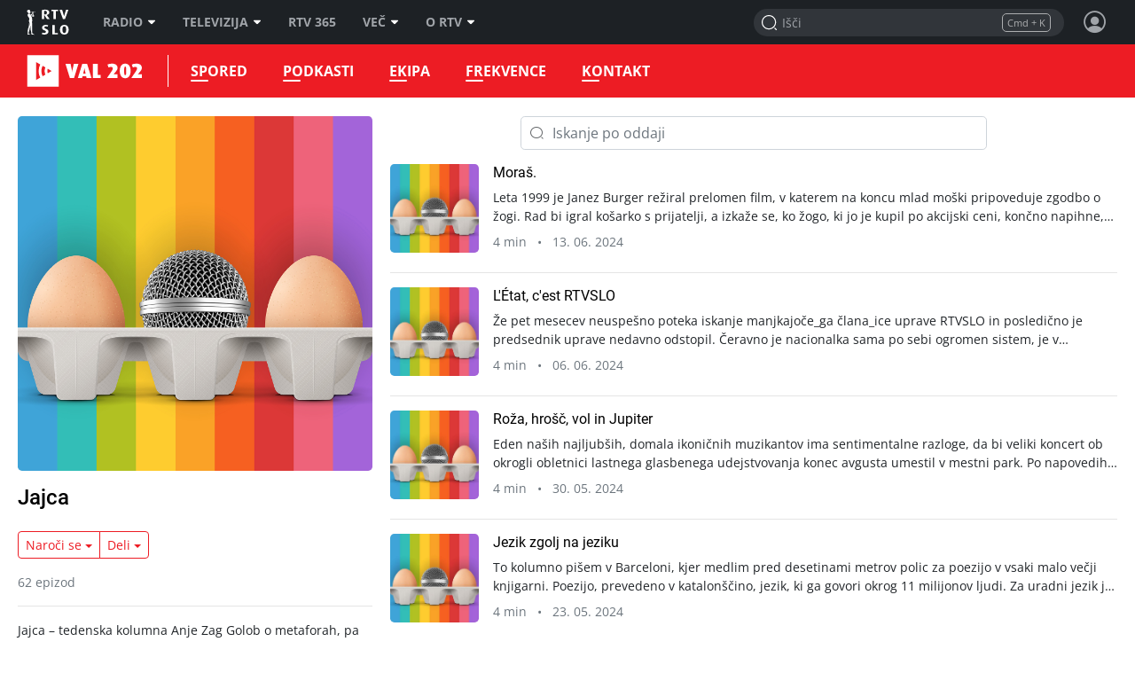

--- FILE ---
content_type: text/html; charset=UTF-8
request_url: https://val202.rtvslo.si/podkast/jajca/173251528
body_size: 42708
content:
<!DOCTYPE html>
<html lang="sl">

<head>
  <meta charset="utf-8">
  <meta http-equiv="X-UA-Compatible" content="IE=edge" />
  <meta name="viewport" content="width=device-width, initial-scale=1, maximum-scale=1, user-scalable=no, shrink-to-fit=no, viewport-fit=cover">
  <link rel="manifest" href="https://img.rtvslo.si/_static/novi/bootstrap/public/themes/raval202/icons/site.webmanifest">
  <meta name="application-name" content="Val 202">
  <meta name="author" content="RTV Slovenija">

  
  
            <link rel="apple-touch-icon" sizes="180x180" href="https://img.rtvslo.si/_static/novi/bootstrap/public/themes/raval202/icons/apple-touch-icon.png">
      
  
            <link rel="icon" type="image/png" href="https://img.rtvslo.si/_static/novi/bootstrap/public/themes/raval202/icons/favicon-32x32.png" sizes="32x32">
            <link rel="icon" type="image/png" href="https://img.rtvslo.si/_static/novi/bootstrap/public/themes/raval202/icons/favicon-16x16.png" sizes="16x16">
      
  <meta rel="shortcut icon" href="https://img.rtvslo.si/_static/novi/bootstrap/public/themes/raval202/icons/favicon.ico">
  <link rel="mask-icon" href="" color="">
  <meta name="theme-color" content="#ED1C24">
  <meta name="msapplication-TileColor" content="#ed1c24">
  <meta name="msapplication-TileImage" content="">
  <meta name="msapplication-config" content="">

  <meta name="mobile-web-app-capable" content="yes">
  <meta name="apple-mobile-web-app-status-bar-style" content="black-translucent">
  <meta name="apple-mobile-web-app-title" content="Val 202">
  
      
  
  <title>Val 202 &bull; Jajca</title>
  

  <meta name="headline" content="Val 202 &amp;bull; Jajca">
<meta name="keywords" content="informacije, radio, glasba, kultura, umetnost, zabava">
<meta name="title" content="Jajca">
<meta name="description" content="Jajca – tedenska kolumna Anje Zag Golob o metaforah, pa tudi o umetnosti, kulturi in družbi – ne nujno v tem vrstnem redu.">
<link rel="image_src" href="https://img.rtvcdn.si/_up/ava/ava_misc/show_logos/173251528/logo_2.jpg">

<meta property="og:title" content="Jajca">
<meta property="og:type" content="website">
<meta property="og:url" content="https://val202.rtvslo.si/podkast/jajca/173251528">
<meta property="og:image" content="https://img.rtvcdn.si/_up/ava/ava_misc/show_logos/173251528/logo_2.jpg">
<meta property="og:description" content="Jajca – tedenska kolumna Anje Zag Golob o metaforah, pa tudi o umetnosti, kulturi in družbi – ne nujno v tem vrstnem redu.">
<meta property="og:site_name" content="Val 202">

<meta name="twitter:card" content="summary_large_image">
<meta name="twitter:site" content="@rtvslo">
<meta name="twitter:title" content="Jajca">
<meta name="twitter:description" content="Jajca – tedenska kolumna Anje Zag Golob o metaforah, pa tudi o umetnosti, kulturi in družbi – ne nujno v tem vrstnem redu.">
<meta name="twitter:image:src" content="https://img.rtvcdn.si/_up/ava/ava_misc/show_logos/173251528/logo_2.jpg">


  <link rel="stylesheet" href="https://img.rtvslo.si/_static/r313/novi/bootstrap/dist/css/bootstrap.min.css?v=23-01-04">
  
    <link rel="stylesheet" href="https://img.rtvslo.si/_static/r313/novi/bootstrap/dist/css/rtvslo-theme-radio.min.css">
    
    <link rel="stylesheet" href="https://img.rtvslo.si/_static/r313/novi/bootstrap/dist/css/rtvslo-theme-raval202.min.css">
    <link id="dark-mode-css" href="https://img.rtvslo.si/_static/r313/novi/bootstrap/dist/css/rtvslo-theme-dark.min.css" rel="stylesheet">
  <link id="dyslexic-css" data-href="https://img.rtvslo.si/_static/r313/novi/bootstrap/dist/css/rtvslo-theme-dyslexic.min.css" rel="stylesheet">

  
  
</head>
<body class="raval202" >
<script type="text/javascript">
    // Cookie helper
    var cookieHelper = {
        getCookie: function(name) {
            var value = "; " + document.cookie;
            var parts = value.split("; " + name + "=");
            if (parts.length == 2) return parts.pop().split(";").shift();
        },

        setCookie: function(name, value, days) {
            var d = new Date;
            d.setTime(d.getTime() + 24*60*60*1000*days);
            document.cookie = name + "=" + value + ";domain=.rtvslo.si;path=/;expires=" + d.toGMTString() + ";secure;";
        },

        deleteCookie: function(name) { cookieHelper.setCookie(name, '', -1); },

        cookieExist: function(cookieName) {
            if (document.cookie.split(';').filter(function(item) {
                return item.includes(cookieName + '=')
            }).length) {
                return true;
            }
            return false;
        }
    };
    // END: Cookie helper

    // Dark mode, Comments & Login
    if (document.cookie.indexOf('darkModeEnabled=true') != -1) document.body.classList.add('dark-mode');
    if (document.cookie.indexOf('showComments=true') != -1) document.body.classList.add('show-comments-enabled');
    if (document.cookie.indexOf('APISESSION_USER_ID') != -1) {
        document.body.classList.add('user-logged-in');
    } else {
        document.body.classList.add('user-logged-out');
    }
</script>
<div id="topbar">
    <div class="tbcontainer">
        <div class="tbrow">
            <div class="tbleft">
                <div id="tbtoplogo">
                    <a href="https://www.rtvslo.si" target="_blank" aria-label="RTV Slovenija">RTV SLO</a>
                </div>
                <ul id="tbtopmenu">
    <li>
        <a href="https://www.rtvslo.si/radio" aria-label="Radio">Radio<span class="tbarrow"></span></a>
        <div class="tbdropdown tbshift-90">
            <div class="tbgrid-50-50">
                <a class="tbicon-container" href="https://www.rtvslo.si/radio" target="_self" aria-label="Vstopna stran radijskega portala">
                    <div class="tbicon" style="width: 30px; height: 20px;">
                        <img class="inactive lazy-onhover" data-src="https://img.rtvslo.si/_static/novi/img/home.svg">
                        <img class="active lazy-onhover" data-src="https://img.rtvslo.si/_static/novi/img/home.svg">
                    </div>
                    <div class="tbicon-text">Vstopna stran</div>
                </a>
                <a class="tbicon-container" href="https://www.rtvslo.si/radio/vzivo" target="_self" aria-label="Radio v živo">
                    <div class="tbicon" style="width: 30px; height: 20px;">
                        <img class="inactive lazy-onhover" data-src="https://img.rtvslo.si/_static/novi/img/play.svg">
                        <img class="active lazy-onhover" data-src="https://img.rtvslo.si/_static/novi/img/play.svg">
                    </div>
                    <div class="tbicon-text">V živo</div>
                </a>
                <a class="tbicon-container" href="https://www.rtvslo.si/radio/spored" target="_self" aria-label=Radijski sporedi>
                    <div class="tbicon" style="width: 30px; height: 20px;">
                        <img class="inactive lazy-onhover" data-src="https://img.rtvslo.si/_static/novi/img/calendar.svg">
                        <img class="active lazy-onhover" data-src="https://img.rtvslo.si/_static/novi/img/calendar.svg">
                    </div>
                    <div class="tbicon-text">Spored</div>
                </a>
                <a class="tbicon-container" href="https://www.rtvslo.si/radio/podkasti/a" target="_self" aria-label="Podkasti">
                    <div class="tbicon" style="width: 30px; height: 20px;">
                        <img class="inactive lazy-onhover" data-src="https://img.rtvslo.si/_static/novi/img/podcast.svg">
                        <img class="active lazy-onhover" data-src="https://img.rtvslo.si/_static/novi/img/podcast.svg">
                    </div>
                    <div class="tbicon-text">Podkasti</div>
                </a>
                <hr>
                <a class="tbicon-container" href="https://prvi.rtvslo.si/" target="_blank" aria-label="Prvi">
                    <div class="tbicon" style="width: 30px; height: 30px;">
                        <img class="inactive lazy-onhover" data-src="https://img.rtvslo.si/_static/novi/img/radio/Prvi.svg">
                        <img class="active lazy-onhover" data-src="https://img.rtvslo.si/_static/novi/logo/RAS_PRVI_znak_CMYK.svg">
                    </div>
                    <div class="tbicon-text">Prvi</div>
                </a>
                <a class="tbicon-container" href="https://val202.rtvslo.si/" target="_blank" aria-label="Val 202">
                    <div class="tbicon" style="width: 30px; height: 30px;">
                        <img class="inactive lazy-onhover" data-src="https://img.rtvslo.si/_static/novi/img/radio/Val202.svg">
                        <img class="active lazy-onhover" data-src="https://img.rtvslo.si/_static/novi/logo/RAS_VAL202_znak_CMYK.svg">
                    </div>
                    <div class="tbicon-text">Val 202</div>
                </a>
                <a class="tbicon-container" href="https://ars.rtvslo.si/" target="_blank" aria-label="Ars">
                    <div class="tbicon" style="width: 30px; height: 30px;">
                        <img class="inactive lazy-onhover" data-src="https://img.rtvslo.si/_static/novi/img/radio/Ars.svg">
                        <img class="active lazy-onhover" data-src="https://img.rtvslo.si/_static/novi/logo/RAS_ARS_znak_CMYK.svg">
                    </div>
                    <div class="tbicon-text">Ars</div>
                </a>
                <a class="tbicon-container" href="https://radiosi.rtvslo.si/" target="_blank" aria-label="Radio Si">
                    <div class="tbicon" style="width: 30px; height: 30px;">
                        <img class="inactive lazy-onhover" data-src="https://img.rtvslo.si/_static/novi/img/radio/RadioSi.svg">
                        <img class="active lazy-onhover" data-src="https://img.rtvslo.si/_static/novi/logo/RAS_RADIOSi_znak_CMYK.svg">
                    </div>
                    <div class="tbicon-text">Radio Si</div>
                </a>
                <a class="tbicon-container" href="https://radiomaribor.rtvslo.si" target="_blank" aria-label="Radio Maribor">
                    <div class="tbicon" style="width: 30px; height: 30px;">
                        <img class="inactive lazy-onhover" data-src="https://img.rtvslo.si/_static/novi/img/radio/RadioMaribor.svg">
                        <img class="active lazy-onhover" data-src="https://img.rtvslo.si/_static/novi/logo/RAS_RA_MB_znak_CMYK.svg">
                    </div>
                    <div class="tbicon-text">Radio Maribor</div>
                </a>
                <a class="tbicon-container" href="https://radiokoper.rtvslo.si" target="_blank" aria-label="Radio Koper">
                    <div class="tbicon" style="width: 30px; height: 30px;">
                        <img class="inactive lazy-onhover" data-src="https://img.rtvslo.si/_static/novi/img/radio/RadioKoperCapodistria.svg">
                        <img class="active lazy-onhover" data-src="https://img.rtvslo.si/_static/novi/logo/RAS_RA_KP_znak_CMYK.svg">
                    </div>
                    <div class="tbicon-text">Radio Koper</div>
                </a>
                <a class="tbicon-container" href="https://radiocapodistria.rtvslo.si" target="_blank" aria-label="Radio Capodistria">
                    <div class="tbicon" style="width: 30px; height: 30px;">
                        <img class="inactive lazy-onhover" data-src="https://img.rtvslo.si/_static/novi/img/radio/RadioKoperCapodistria.svg">
                        <img class="active lazy-onhover" data-src="https://img.rtvslo.si/_static/novi/logo/RAS_RA_CP_znak_CMYK.svg">
                    </div>
                    <div class="tbicon-text">Radio Capodistria</div>
                </a>
                <a class="tbicon-container" href="https://mmr.rtvslo.si" target="_blank" aria-label="MMR">
                    <div class="tbicon" style="width: 30px; height: 30px;">
                        <img class="inactive lazy-onhover" data-src="https://img.rtvslo.si/_static/novi/img/radio/MMR.svg">
                        <img class="active lazy-onhover" data-src="https://img.rtvslo.si/_static/novi/logo/RAS_MMR_znak_CMYK.svg">
                    </div>
                    <div class="tbicon-text">MMR</div>
                </a>
            </div>
        </div>
    </li>
    <li>
        <a href="https://www.rtvslo.si/tv" aria-label="Televizija">Televizija<span class="tbarrow"></span></a>
        <div class="tbdropdown tbshift-90">
            <div class="tbgrid-100">
                <a class="tbicon-container" href="https://www.rtvslo.si/tv" target="_self" aria-label="Vstopna stran televizijskega portala">
                    <div class="tbicon" style="width: 30px; height: 20px;">
                        <img class="inactive lazy-onhover" data-src="https://img.rtvslo.si/_static/novi/img/home.svg">
                        <img class="active lazy-onhover" data-src="https://img.rtvslo.si/_static/novi/img/home.svg">
                    </div>
                    <div class="tbicon-text">Vstopna stran</div>
                </a>
                <a class="tbicon-container" href="https://www.rtvslo.si/tv/vzivo/tvs1" target="_self" aria-label="V živo">
                    <div class="tbicon" style="width: 30px; height: 20px;">
                        <img class="inactive lazy-onhover" data-src="https://img.rtvslo.si/_static/novi/img/play.svg">
                        <img class="active lazy-onhover" data-src="https://img.rtvslo.si/_static/novi/img/play.svg">
                    </div>
                    <div class="tbicon-text">V živo</div>
                </a>
                <a class="tbicon-container" href="https://www.rtvslo.si/tv/spored/tvs1" target="_self" aria-label="Spored">
                    <div class="tbicon" style="width: 30px; height: 20px;">
                        <img class="inactive lazy-onhover" data-src="https://img.rtvslo.si/_static/novi/img/calendar.svg">
                        <img class="active lazy-onhover" data-src="https://img.rtvslo.si/_static/novi/img/calendar.svg">
                    </div>
                    <div class="tbicon-text">Spored</div>
                </a>
                <a class="tbicon-container" href="https://www.rtvslo.si/tv/oddaje" target="_self" aria-label="Oddaje A-Ž">
                    <div class="tbicon" style="width: 30px; height: 20px;">
                        <img class="inactive lazy-onhover" data-src="https://img.rtvslo.si/_static/novi/img/film.svg">
                        <img class="active lazy-onhover" data-src="https://img.rtvslo.si/_static/novi/img/film.svg">
                    </div>
                    <div class="tbicon-text">Oddaje A-Ž</div>
                </a>
                <a class="tbicon-container" href="https://www.rtvslo.si/tv/sodelujte-v-oddajah-in-se-potegujte-za-zanimive-nagrade/700324" target="_self" aria-label="Sodelujte">
                    <div class="tbicon" style="width: 30px; height: 20px;">
                        <img class="inactive lazy-onhover" data-src="https://img.rtvslo.si/_static/novi/img/compass.svg">
                        <img class="active lazy-onhover" data-src="https://img.rtvslo.si/_static/novi/img/compass.svg">
                    </div>
                    <div class="tbicon-text">Sodelujte</div>
                </a>
            </div>
        </div>
    </li>
    <li>
        <a href="https://365.rtvslo.si" target="_blank" aria-label="RTV 365">RTV 365</a>
    </li>
    <li>
        <a href="javascript:void(0);" aria-label="Več">Več<span class="tbarrow"></span></a>
        <div class="tbdropdown tbshift-90">
            <div class="tbgrid-50-50">
                <a class="tbicon-container" href="https://365.rtvslo.si" title="RTV 365">
                    <div class="tbicon" style="width: 30px; height: 30px;">
                        <img class="inactive lazy-onhover" data-src="https://img.rtvslo.si/_static/novi/bootstrap/public/img/ico-365-b.png">
                        <img class="active lazy-onhover" data-src="https://img.rtvslo.si/_static/novi/bootstrap/public/img/ico-365-a.png">
                    </div>
                    <div class="tbicon-text">RTV 365</div>
                </a>
                <a class="tbicon-container" onclick="window.open('https://teletext.rtvslo.si/100/1','','width=500,height=732'); return false;" href="javascript:void(O);" title="Teletekst">
                    <div class="tbicon" style="width: 33px; height: 17px;">
                        <img class="inactive lazy-onhover" data-src="https://img.rtvslo.si/_static/novi/bootstrap/public/img/ico-TTX-b.png" />
                        <img class="active lazy-onhover" data-src="https://img.rtvslo.si/_static/novi/bootstrap/public/img/ico-TTX-a.png" />
                    </div>
                    <div class="tbicon-text">Teletekst</div>
                </a>
                <a class="tbicon-container" href="https://ziv-zav.rtvslo.si" target="_blank" title="Živ žav">
                    <div class="tbicon" style="width: 28px; height: 28px;">
                        <img class="inactive lazy-onhover" data-src="https://img.rtvslo.si/_static/novi/bootstrap/public/img/ico-zivzav-b.png" />
                        <img class="active lazy-onhover" data-src="https://img.rtvslo.si/_static/novi/bootstrap/public/img/ico-zivzav-a.png" />
                    </div>
                    <div class="tbicon-text">Živ žav</div>
                </a>
                <a class="tbicon-container" href="https://cist-hudo.rtvslo.si" target="_blank" title="Čist hudo">
                    <div class="tbicon" style="margin:0 6px; width: 18px; height: 25px;">
                        <img class="inactive lazy-onhover" data-src="https://img.rtvslo.si/_static/novi/bootstrap/public/img/ico-cisthudo-b.png" />
                        <img class="active lazy-onhover" data-src="https://img.rtvslo.si/_static/novi/bootstrap/public/img/ico-cisthudo-a.png" />
                    </div>
                    <div class="tbicon-text">Čist hudo</div>
                </a>
                <a class="tbicon-container" href="https://skit.rtvslo.si" target="_blank" title="Skit">
                    <div class="tbicon" style="width: 33px; height: 13px;">
                        <img class="inactive lazy-onhover" data-src="https://img.rtvslo.si/_static/novi/bootstrap/public/img/ico-skit-b.png" />
                        <img class="active lazy-onhover" data-src="https://img.rtvslo.si/_static/novi/bootstrap/public/img/ico-skit-a.png" />
                    </div>
                    <div class="tbicon-text">Skit</div>
                </a>
                <a class="tbicon-container" href="https://www.rtvslo.si/mojageneracija" title="Moja generacija">
                    <div class="tbicon" style="width: 39px; height: 17px;">
                        <img class="inactive lazy-onhover" data-src="https://img.rtvslo.si/_static/novi/bootstrap/public/img/ico-MG-b.png" />
                        <img class="active lazy-onhover" data-src="https://img.rtvslo.si/_static/novi/bootstrap/public/img/ico-MG-a.png" />
                    </div>
                    <div class="tbicon-text" style="padding-left:10px">Moja generacija</div>
                </a>
                <a class="tbicon-container" href="https://www.rtvslo.si/slovenci-za-mejo" title="Slovenci za mejo">
                    <div class="tbicon" style="width: 30px; height: 30px;">
                        <img class="inactive lazy-onhover" data-src="https://img.rtvslo.si/_static/novi/bootstrap/public/img/ico-Slovenci-za-mejo-b.png" />
                        <img class="active lazy-onhover" data-src="https://img.rtvslo.si/_static/novi/bootstrap/public/img/ico-Slovenci-za-mejo-a.png" />
                    </div>
                    <div class="tbicon-text">Slovenci za mejo</div>
                </a>
                <a class="tbicon-container" href="/parlamentarni" target="_blank" title="Parlamentarni portal">
                    <div class="tbicon" style="margin-left: 4px; margin-right: 4px; width: 25px; height: 25px;">
                      <img class="inactive lazy-onhover" data-src="//img.rtvslo.si/_static/novi/bootstrap/public/img/ico-parlamentarni-white.png" />
                      <img class="active lazy-onhover" data-src="//img.rtvslo.si/_static/novi/bootstrap/public/img/ico-parlamentarni-color.png" />
                    </div>
                    <div class="tbicon-text">Parlamentarni portal</div>
                </a>
                <a class="tbicon-container" href="https://www.rtvslo.si/dostopno" title="Dostopno">
                    <div class="tbicon" style="margin-left: 4px; width: 25px; height: 25px;">
                        <img class="inactive lazy-onhover" data-src="https://img.rtvslo.si/_static/novi/bootstrap/public/img/ico-dostopno-b.png" />
                        <img class="active lazy-onhover" data-src="https://img.rtvslo.si/_static/novi/bootstrap/public/img/ico-dostopno-a.png" />
                    </div>
                    <div class="tbicon-text">Dostopno</div>
                </a>
                <a class="tbicon-container" href="https://www.rtvslo.si/enostavno" title="Enostavno">
                    <div class="tbicon" style="margin-left: 4px; width: 25px; height: 25px;">
                        <img class="inactive lazy-onhover" data-src="https://img.rtvslo.si/_static/novi/bootstrap/public/img/ico-enostavno-b.png" />
                        <img class="active lazy-onhover" data-src="https://img.rtvslo.si/_static/novi/bootstrap/public/img/ico-enostavno-a.png" />
                    </div>
                    <div class="tbicon-text">Enostavno</div>
                </a>
                <a class="tbicon-container" href="https://www.rtvslo.si/tv/otroski/izodrom" target="_blank" title="Izodrom">
                    <div class="tbicon" style="width: 30px; height: 30px;">
                      <img class="inactive lazy-onhover" data-src="//img.rtvslo.si/_static/novi/bootstrap/public/img/ico-Izodrom-b.png" />
                      <img class="active lazy-onhover" data-src="//img.rtvslo.si/_static/novi/bootstrap/public/img/ico-Izodrom-a.png" />
                    </div>
                    <div class="tbicon-text">Izodrom</div>
                </a>
                <a class="tbicon-container" href="https://govornipomocnik.rtvslo.si/" target="_blank" title="Govorni pomočnik">
                    <div class="tbicon" style="width: 30px; height: 30px;">
                        <img class="inactive lazy-onhover" data-src="//img.rtvslo.si/_static/novi/bootstrap/public/img/ico-GP-b.png" />
                        <img class="active lazy-onhover" data-src="//img.rtvslo.si/_static/novi/bootstrap/public/img/ico-GP-a.png" />
                    </div>
                    <div class="tbicon-text">Govorni pomočnik</div>
                </a>
                <hr />
                <a class="tbicon-container" href="https://zkp.rtvslo.si" target="_blank" title="Založba ZKP">
                    <div class="tbicon" style="width: 29px; height: 20px;">
                        <img class="inactive lazy-onhover" data-src="https://img.rtvslo.si/_static/novi/logo/sm_ZKP-white.png" />
                        <img class="active lazy-onhover" data-src="https://img.rtvslo.si/_static/novi/logo/sm_ZKP-color.png" />
                    </div>
                    <div class="tbicon-text">Založba ZKP</div>
                </a>
                <a class="tbicon-container" href="https://www.rtvslo.si/varuhinja" target="_blank" title="Varuhinja">
                    <div class="tbicon" style="width: 30px; height: 30px;">
                      <img class="inactive lazy-onhover" data-src="//img.rtvslo.si/_static/novi/bootstrap/public/img/ico-Varuh-b.png" />
                      <img class="active lazy-onhover" data-src="//img.rtvslo.si/_static/novi/bootstrap/public/img/ico-Varuh-a.png" />
                    </div>
                    <div class="tbicon-text">Varuhinja</div>
                </a>
                <a class="tbicon-container" href="https://www.rtvslo.si/oz" title="Oddajniki in zveze">
                    <div class="tbicon" style="width: 50px; height: 23px;">
                        <img class="inactive lazy-onhover" data-src="https://img.rtvslo.si/_static/novi/bootstrap/public/img/ico-OZ-ab.png" />
                        <img class="active lazy-onhover" data-src="https://img.rtvslo.si/_static/novi/bootstrap/public/img/ico-OZ-ab.png" />
                    </div>
                    <div class="tbicon-text">Oddajniki in zveze</div>
                </a>
                <a class="tbicon-container" href="http://glasbenaprodukcija.rtvslo.si/" target="_blank" title="Orkestri in zbori">
                    <div class="tbicon" style="width: 30px; height: 30px;">
                        <img class="inactive lazy-onhover" data-src="https://img.rtvslo.si/_static/novi/bootstrap/public/img/ico-OIZ-white.png" />
                        <img class="active lazy-onhover" data-src="https://img.rtvslo.si/_static/novi/bootstrap/public/img/ico-OIZ-color.png" />
                    </div>
                    <div class="tbicon-text">Orkestri in zbori</div>
                </a>
            </div>
        </div>
    </li>
    <li>
        <a href="https://www.rtvslo.si/rtv" target="_blank" aria-label="O RTV">O RTV<span class="tbarrow"></span></a>
        <div class="tbdropdown tbnopadding">
            <ul class="tbdropdownmenu">
                <li><a href="https://www.rtvslo.si/rtv/kdo-smo" aria-label="Kdo smo">Kdo smo</a></li>
                <li><a href="https://www.rtvslo.si/rtv/rtv-prispevek" aria-label="RTV-prispevek">RTV-prispevek</a></li>
                <li><a href="https://www.rtvslo.si/rtv/za-medije" aria-label="Za medije">Za medije</a></li>
                <li><a href="https://www.rtvslo.si/rtv/kontakti-in-informacije" aria-label="Kontakti in informacije">Kontakti in informacije</a></li>
                <li><a href="https://www.rtvslo.si/rtv/oglasevanje" aria-label="Oglaševanje">Oglaševanje</a></li>
                <li><a href="https://www.rtvslo.si/razpisi" aria-label=" Razpisi">Razpisi</a></li>
            </ul>
        </div>
    </li>
</ul>
            </div>
            <div class="tbright">
                <form class="tbheadersearchbox" onsubmit="livesearchQuery(this.q.value);return false;">
                    <input id="header-search-input" value="" name="q" type="search" placeholder="Išči" autocomplete="off">
                </form>
                <div class="header-profile user_loggend_out">
    <a href="javascript:void(0);" id="tbdesktopprofileicon" class="profile-img sign-in" aria-label="Profil in nastavitve">
        <span class="bottom-tooltip">Prijava</span>
    </a>
    <div class="tbprofiledropdown">
        <form action="https://www.rtvslo.si/prijava" method="POST">
            <input type="hidden" name="action" value="login">
            <div class="tbformgroup">
                <label for="user">Uporabniško ime:</label>
                <input type="text" class="tbformcontrol" id="user" name="user" aria-describedby="userHelp">
            </div>
            <div class="tbformgroup">
                <label for="pass">Geslo:</label>
                <input type="password" class="tbformcontrol" id="pass" name="pass">
            </div>
            <div class="tbformgroup">
                <button type="submit" class="tbbtn">Prijavi</button>
                <a href="https://www.rtvslo.si/registracija" class="register">Registracija</a>
            </div>
        </form>
        <a href="https://www.rtvslo.si/izgubljenogeslo" class="tblostpassword" title="Pozabljeno geslo?" aria-label="Pozabljeno geslo?">Pozabljeno geslo?</a>
        <a href="https://www.rtvslo.si/uporaba/uporabniski-racun-rtvslo-si/455921" class="tblostpassword" title="Več o uporabniškem računu?" aria-label="Več o uporabniškem računu?">Več o uporabniškem računu?</a>
        <div class="settings-list">
            <div class="setting">
                <span>Temni način</span>
                <label class="switch">
                    <input class="dark-mode-switch" type="checkbox">
                    <span class="slider"></span>
                </label>
            </div>
            <div class="setting">
                <span>Za dislektike</span>
                <label class="switch">
                    <input class="dyslexic-switch" type="checkbox">
                    <span class="slider"></span>
                </label>
            </div>
            <a href="https://www.rtvslo.si/mojrtv/nastavitve" class="setting">
                <span>Potisna obvestila</span>
                <span class="ml-auto d-flex align-items-center">
                    <span class="icon-arrow2"></span>
                </span>
            </a>
            <a href="https://www.rtvslo.si/sso" class="setting">
                <span>TV aplikacija</span>
                <span class="ml-auto d-flex align-items-center">
                    <span class="small text-muted mr-2">prijava</span>
                    <span class="icon-arrow2"></span>
                </span>
            </a>
        </div>
    </div>
</div>

<div class="header-profile user_loggend_in">
    <a href="javascript:void(0);" id="user_loggend_in_avatar" class="profile-img" aria-hidden="true"></a>
    <div class="tbprofiledropdown">
        <h2 id="user_loggend_in_name"></h2>
        <a href="https://www.rtvslo.si/odjava" class="tbbtn" title="Odjava" aria-label="Odjava">Odjava</a>
        <a href="https://www.rtvslo.si/racun" class="tbbtn" title="Uporabniški račun" aria-label="Uporabniški račun"><span class="icon-cog mr-2"></span>Profil</a>
        <div class="settings-list">
            <div class="setting">
                <span>Temni način</span>
                <label class="switch">
                    <input class="dark-mode-switch" type="checkbox">
                    <span class="slider"></span>
                </label>
            </div>
            <div class="setting">
                <span>Za dislektike</span>
                <label class="switch">
                    <input class="dyslexic-switch" type="checkbox">
                    <span class="slider"></span>
                </label>
            </div>
            <a href="https://www.rtvslo.si/mojrtv/nastavitve" class="setting">
                <span>Potisna obvestila</span>
                <span class="ml-auto d-flex align-items-center">
                    <span class="icon-arrow2"></span>
                </span>
            </a>
            <a href="https://www.rtvslo.si/sso" class="setting">
                <span>TV aplikacija</span>
                <span class="ml-auto d-flex align-items-center">
                    <span class="small text-muted mr-2">prijava</span>
                    <span class="icon-arrow2"></span>
                </span>
            </a>
        </div>
    </div>
</div>
            </div>
        </div>
    </div>
    <div id="search-results-drawer" class="search-results">
    <div class="container">
        <div class="row justify-content-center">
            <div class="col-12">
                <div id="search-results-type-selector" class="d-flex justify-content-center my-2 mt-lg-3 btn-group" aria-label="Filtriraj rezultate po sekcijah">
                    <a class="btn btn-pill btn-outline-primary btn-sm" data-type="radio" href="javascript:void(0);" title="Posnetki">Posnetki</a>
                    <a class="btn btn-pill btn-outline-primary btn-sm" data-type="news" href="javascript:void(0);" title="Članki">Članki</a>
                </div>
            </div>

            <div class="col-md-12 mobile-content-scroll">

                <div id="results-drawer-loader" class="loader red-raval202"></div>

                <div id="results-drawer-container" aria-label="Rezultati hitrega iskanja">

                    <!-- Default drawer template-->
                    <div class="row d-none" id="default-drawer-template">
                        <div class="col-12">
                            <h3 class="search-section-title funky-font">Rezultati iskanja</h3>
                            <div id="results-drawer-articles-news" class="row">
                                <i class="muted">Brez zadetkov.</i>
                            </div>
                        </div>
                    </div>
                    <!-- END: Default drawer template-->

                    <!-- ORG drawer template-->
                    <div class="row d-none" id="org-drawer-template">
                        <div class="col-12">
                            <h3 class="search-section-title d-none d-md-block funky-font">Rezultati iskanja</h3>
                            <div id="results-drawer-articles-org" class="row">
                                <i class="muted">Brez zadetkov.</i>
                            </div>
                        </div>
                    </div>
                    <!-- END: ORG drawer template-->

                    <!-- TV drawer template-->
                    <div class="row d-none" id="tv-drawer-template">
                        <div class="col-12">
                            <h3 class="search-section-title d-none d-md-block funky-font">Rezultati iskanja</h3>
                            <div id="results-drawer-tv" class="row">
                                <div class="col-12">
                                    <i class="muted">Brez zadetkov.</i>
                                </div>
                            </div>
                        </div>
                    </div>
                    <!-- END: TV drawer template-->

                    <!-- Radio drawer template-->
                    <div class="row d-none" id="radio-drawer-template">
                        <div class="col-12">
                            <h3 class="search-section-title d-none d-md-block funky-font">Rezultati iskanja</h3>
                            <div id="results-drawer-radio" class="row">
                                <div class="col-12">
                                    <i class="muted">Brez zadetkov.</i>
                                </div>
                            </div>
                        </div>
                    </div>
                    <!-- END: Radio drawer template-->

                    <button class="float-right btn btn-sm btn-outline-primary" onclick="mobile ? livesearchQuery(document.querySelector('input#full-header-search-input').value) : livesearchQuery(document.querySelector('input#header-search-input').value);">Več zadetkov<span class="ml-2 icon-arrow-right"></span></button>
                </div>
            </div>
        </div>
    </div>
</div>
</div>

<div id="main-bar">
    <div class="top-container">
        <div class="row">
            <div class="col-12 d-flex align-items-center">
                <div id="standalone-back-button" role="button" aria-label="Nazaj"></div>
                <div id="menu-logo">
                    <a href="/" aria-label="Val 202">Val 202</a>
                                        <a class="rtvslo-link-map" href="https://www.rtvslo.si" aria-label="RTV Slovenija"></a>
                </div>
                
    <ul id="main-menu">

                <li class=" ">
                    <a href="/spored" target="_self" aria-label="Spored">



Spored
                    </a>
                </li>

                <li class=" ">
                    <a href="/podkasti" target="_self" aria-label="Podkasti">



Podkasti
                    </a>
                </li>

                <li class=" ">
                    <a href="/ekipa" target="_self" aria-label="Ekipa">



Ekipa
                    </a>
                </li>

                <li class=" ">
                    <a href="/frekvence" target="_self" aria-label="Frekvence">



Frekvence
                    </a>
                </li>

                <li class=" ">
                    <a href="/kontakt" target="_self" aria-label="Kontakt">



Kontakt
                    </a>
                </li>
    </ul>

                <div class="full-header-search-box">
    <div class="header-search-box-title">Iskanje</div>
    <form class="header-search-box" onsubmit="livesearchQuery(this.q.value);return false;">
        <input
            id="full-header-search-input"
            name="q"
            type="search"
            placeholder="Išči"
            value=""
            data-livesearch="true"
            data-client-id="81d07efb279cdabc53d8f497a617dda0"
            data-radio-source="val202"
            data-news-section="262"
            data-show-icon="false"
            data-request-show="false"
            data-current-type-selector="radio"
            data-archive-url="/iskalnik?t=news&q="
            data-radio-query-url="/iskalnik?t=ava&q="
            data-news-query-url="/iskalnik?t=news&q="
            data-audio-archive-link="/podkast/"
            data-video-archive-link=""
            data-show-only-media-type="audio"
            data-disable-keywords="true"
            data-show-max="4"
            data-show-max-history="4"
            autocomplete="off">
        <button type="submit" value="Submit" aria-label="Potrdi"></button>
        <div class="header-search-box-close" role="button" aria-label="Zapri"></div>
    </form>
</div>
<script>
    var config = {"page":"card","pageType":"card","siteName":"Val 202 &bull; Jajca","siteConfig":{"siteName":"Val 202","siteLanguage":"sl","siteImage":"https:\/\/val202.rtvslo.si\/radio\/val202\/share.jpg","siteDescription":"Val 202. Ve\u010d kot radio. Najbolj poslu\u0161an program Radia Slovenija. Veliko glasbe, intervjujev, novic in \u0161portnih dogodkov.","key":"val202","apiAvaKey":"val202","stationId":"ra.val202","scheduleChannel":"RA2","bodyClass":"raval202","themeColor":{"hex":"#ED1C24","class":"red-raval202","borderColor":"--red-raval202"},"generalCSS":"rtvslo-theme-radio.min.css","themeCSS":"rtvslo-theme-raval202.min.css","siteUrl":"https:\/\/val202.rtvslo.si","adminGroupId":76,"meta":{"applicationName":"Val 202","author":"RTV Slovenija","msapplicationTileColor":"#ed1c24","msapplicationTileImage":"","msapplicationConfig":"","appleTouchIcon":[{"size":"180x180","link":"https:\/\/img.rtvslo.si\/_static\/novi\/bootstrap\/public\/themes\/raval202\/icons\/apple-touch-icon.png"}],"safariPinnedTab":[{"link":"\/icons\/safari-pinned-tab.svg","color":"#ed1c24"}],"appleMobileWebApp":{"capable":"yes","statusBarStyle":"black-translucent","title":"Val 202","splashScreens":[{"media":"(device-width: 1024px) and (device-height: 1366px) and (-webkit-device-pixel-ratio: 2) and (orientation: portrait)","link":"https:\/\/img.rtvslo.si\/_static\/novi\/bootstrap\/public\/themes\/raval202\/splash-screens\/apple-splash-2048-2732.png"},{"media":"(device-width: 1024px) and (device-height: 1366px) and (-webkit-device-pixel-ratio: 2) and (orientation: landscape)","link":"https:\/\/img.rtvslo.si\/_static\/novi\/bootstrap\/public\/themes\/raval202\/splash-screens\/apple-splash-2732-2048.png"},{"media":"(device-width: 834px) and (device-height: 1194px) and (-webkit-device-pixel-ratio: 2) and (orientation: portrait)","link":"https:\/\/img.rtvslo.si\/_static\/novi\/bootstrap\/public\/themes\/raval202\/splash-screens\/apple-splash-1668-2388.png"},{"media":"(device-width: 834px) and (device-height: 1194px) and (-webkit-device-pixel-ratio: 2) and (orientation: landscape)","link":"https:\/\/img.rtvslo.si\/_static\/novi\/bootstrap\/public\/themes\/raval202\/splash-screens\/apple-splash-2388-1668.png"},{"media":"(device-width: 768px) and (device-height: 1024px) and (-webkit-device-pixel-ratio: 2) and (orientation: portrait)","link":"https:\/\/img.rtvslo.si\/_static\/novi\/bootstrap\/public\/themes\/raval202\/splash-screens\/apple-splash-1536-2048.png"},{"media":"(device-width: 768px) and (device-height: 1024px) and (-webkit-device-pixel-ratio: 2) and (orientation: landscape)","link":"https:\/\/img.rtvslo.si\/_static\/novi\/bootstrap\/public\/themes\/raval202\/splash-screens\/apple-splash-2048-1536.png"},{"media":"(device-width: 834px) and (device-height: 1112px) and (-webkit-device-pixel-ratio: 2) and (orientation: portrait)","link":"https:\/\/img.rtvslo.si\/_static\/novi\/bootstrap\/public\/themes\/raval202\/splash-screens\/apple-splash-1668-2224.png"},{"media":"(device-width: 834px) and (device-height: 1112px) and (-webkit-device-pixel-ratio: 2) and (orientation: landscape)","link":"https:\/\/img.rtvslo.si\/_static\/novi\/bootstrap\/public\/themes\/raval202\/splash-screens\/apple-splash-2224-1668.png"},{"media":"(device-width: 810px) and (device-height: 1080px) and (-webkit-device-pixel-ratio: 2) and (orientation: portrait)","link":"https:\/\/img.rtvslo.si\/_static\/novi\/bootstrap\/public\/themes\/raval202\/splash-screens\/apple-splash-1620-2160.png"},{"media":"(device-width: 810px) and (device-height: 1080px) and (-webkit-device-pixel-ratio: 2) and (orientation: landscape)","link":"https:\/\/img.rtvslo.si\/_static\/novi\/bootstrap\/public\/themes\/raval202\/splash-screens\/apple-splash-2160-1620.png"},{"media":"(device-width: 428px) and (device-height: 926px) and (-webkit-device-pixel-ratio: 3) and (orientation: portrait)","link":"https:\/\/img.rtvslo.si\/_static\/novi\/bootstrap\/public\/themes\/raval202\/splash-screens\/apple-splash-1284-2778.png"},{"media":"(device-width: 428px) and (device-height: 926px) and (-webkit-device-pixel-ratio: 3) and (orientation: landscape)","link":"https:\/\/img.rtvslo.si\/_static\/novi\/bootstrap\/public\/themes\/raval202\/splash-screens\/apple-splash-2778-1284.png"},{"media":"(device-width: 390px) and (device-height: 844px) and (-webkit-device-pixel-ratio: 3) and (orientation: portrait)","link":"https:\/\/img.rtvslo.si\/_static\/novi\/bootstrap\/public\/themes\/raval202\/splash-screens\/apple-splash-1170-2532.png"},{"media":"(device-width: 390px) and (device-height: 844px) and (-webkit-device-pixel-ratio: 3) and (orientation: landscape)","link":"https:\/\/img.rtvslo.si\/_static\/novi\/bootstrap\/public\/themes\/raval202\/splash-screens\/apple-splash-2532-1170.png"},{"media":"(device-width: 375px) and (device-height: 812px) and (-webkit-device-pixel-ratio: 3) and (orientation: portrait)","link":"https:\/\/img.rtvslo.si\/_static\/novi\/bootstrap\/public\/themes\/raval202\/splash-screens\/apple-splash-1125-2436.png"},{"media":"(device-width: 375px) and (device-height: 812px) and (-webkit-device-pixel-ratio: 3) and (orientation: landscape)","link":"https:\/\/img.rtvslo.si\/_static\/novi\/bootstrap\/public\/themes\/raval202\/splash-screens\/apple-splash-2436-1125.png"},{"media":"(device-width: 414px) and (device-height: 896px) and (-webkit-device-pixel-ratio: 3) and (orientation: portrait)","link":"https:\/\/img.rtvslo.si\/_static\/novi\/bootstrap\/public\/themes\/raval202\/splash-screens\/apple-splash-1242-2688.png"},{"media":"(device-width: 414px) and (device-height: 896px) and (-webkit-device-pixel-ratio: 3) and (orientation: landscape)","link":"https:\/\/img.rtvslo.si\/_static\/novi\/bootstrap\/public\/themes\/raval202\/splash-screens\/apple-splash-2688-1242.png"},{"media":"(device-width: 414) and (device-height: 896px) and (-webkit-device-pixel-ratio: 2) and (orientation: portrait)","link":"https:\/\/img.rtvslo.si\/_static\/novi\/bootstrap\/public\/themes\/raval202\/splash-screens\/apple-splash-828-1792.png"},{"media":"(device-width: 414px) and (device-height: 896px) and (-webkit-device-pixel-ratio: 2) and (orientation: landscape)","link":"https:\/\/img.rtvslo.si\/_static\/novi\/bootstrap\/public\/themes\/raval202\/splash-screens\/apple-splash-1792-828.png"},{"media":"(device-width: 414px) and (device-height: 736px) and (-webkit-device-pixel-ratio: 3) and (orientation: portrait)","link":"https:\/\/img.rtvslo.si\/_static\/novi\/bootstrap\/public\/themes\/raval202\/splash-screens\/apple-splash-1242-2208.png"},{"media":"(device-width: 414px) and (device-height: 736px) and (-webkit-device-pixel-ratio: 3) and (orientation: landscape)","link":"https:\/\/img.rtvslo.si\/_static\/novi\/bootstrap\/public\/themes\/raval202\/splash-screens\/apple-splash-2208-1242.png"},{"media":"(device-width: 375px) and (device-height: 667px) and (-webkit-device-pixel-ratio: 2) and (orientation: portrait)","link":"https:\/\/img.rtvslo.si\/_static\/novi\/bootstrap\/public\/themes\/raval202\/splash-screens\/apple-splash-750-1334.png"},{"media":"(device-width: 375px) and (device-height: 667px) and (-webkit-device-pixel-ratio: 2) and (orientation: landscape)","link":"https:\/\/img.rtvslo.si\/_static\/novi\/bootstrap\/public\/themes\/raval202\/splash-screens\/apple-splash-1334-750.png"},{"media":"(device-width: 320px) and (device-height: 568px) and (-webkit-device-pixel-ratio: 2) and (orientation: portrait)","link":"https:\/\/img.rtvslo.si\/_static\/novi\/bootstrap\/public\/themes\/raval202\/splash-screens\/apple-splash-640-1136.png"},{"media":"(device-width: 320px) and (device-height: 568px) and (-webkit-device-pixel-ratio: 2) and (orientation: landscape)","link":"https:\/\/img.rtvslo.si\/_static\/novi\/bootstrap\/public\/themes\/raval202\/splash-screens\/apple-splash-1136-640.png"}]},"icon":[{"type":"image\/png","size":"32x32","link":"https:\/\/img.rtvslo.si\/_static\/novi\/bootstrap\/public\/themes\/raval202\/icons\/favicon-32x32.png"},{"type":"image\/png","size":"16x16","link":"https:\/\/img.rtvslo.si\/_static\/novi\/bootstrap\/public\/themes\/raval202\/icons\/favicon-16x16.png"}],"shortcutIcon":"https:\/\/img.rtvslo.si\/_static\/novi\/bootstrap\/public\/themes\/raval202\/icons\/favicon.ico","manifest":"https:\/\/img.rtvslo.si\/_static\/novi\/bootstrap\/public\/themes\/raval202\/icons\/site.webmanifest"},"menu":{"main":{"section":32,"item":9063},"mobile":[{"page":"home","title":"Domov","link":"\/","icon":"icon-home"},{"page":"live","title":"V \u017eivo","link":"\/v-zivo","icon":"icon-play"},{"page":"shows","title":"Podkasti","link":"\/podkasti","icon":"icon-podcast"},{"page":"schedule","title":"Spored","link":"\/spored","icon":"icon-calendar"},{"page":"static","title":"Kontakt","link":"\/kontakt","icon":"icon-info"}],"admin":{"section":15,"item":10089}},"quickSearch":{"placeholder":"I\u0161\u010di","client_id":"81d07efb279cdabc53d8f497a617dda0","radio_source":"val202","news_section":262,"archive_url":"\/iskalnik?t=news&q=","radio_query_url":"\/iskalnik?t=ava&q=","news_query_url":"\/iskalnik?t=news&q=","audio_archive_link":"\/podkast\/","show_only_media_type":"audio"},"search":{"news":{"group":6,"query":18,"sectionId":262}},"matomo":{"id":"1"},"dotmetrics":{"id":"2419"},"gemius":{"title":"val202.rtvslo.si","identifier":"bVbqyEdOm9y6DorWR6aEVrQY.h4yNW9ModOXeDpdDPb.c7"},"smartocto":{"id":"2719"},"news":{"default":{"section_id":262}},"pages":{"musicSOS":{"app_id":2,"archive":{"title":"Podrobni seznami predvajanih skladb na Valu 202, ki jih posredujemo avtorskim organizacijam.","link":"https:\/\/rtvslo.sharepoint.com\/:f:\/s\/Predvajanaglasba\/En4xZa4gra1EvYhjqOIuYKcBrrw5KxCfaBUghFeYr4qDSQ?e=jZ322K"}},"team":{"key":"radio_team_val202"},"latest":{"WPId":342},"static":{"\/kontakt":{"article_id":628554}}},"shows":{"WPId":342,"total_archive_shows":[173251551,24319437,149677598,173250584],"additional_content":{"150291067":{"article":{"id":628845,"snippet":"wrapper"}},"173251921":{"article":{"id":732561,"snippet":"wrapper"}}},"news":{"popevka-tedna":{"section_id":1646,"title":"Popevka tedna","link":"\/popevka-tedna","thumbnail":"https:\/\/val202.rtvslo.si\/radio\/covers\/md\/popevka-tedna.jpg"}},"archiveWPId":375},"footer":{"logo":{"image":"https:\/\/img.rtvslo.si\/_static\/novi\/logo\/RAS_VAL202_znak_CMYK.svg","alt":"Radio Val202"},"address":"<strong>II. program Radia Slovenija \u2013 Val 202<\/strong><br>Tav\u010darjeva 17<br>1550 Ljubljana Slovenija","email":"val202@rtvslo.si","social_networks":[{"type":"twitter","link":"https:\/\/twitter.com\/Val202"},{"type":"facebook","link":"https:\/\/www.facebook.com\/Val202"},{"type":"youtube","link":"http:\/\/www.youtube.com\/user\/Val2o2"},{"type":"soundcloud","link":"https:\/\/soundcloud.com\/val202"},{"type":"flickr","link":"http:\/\/www.flickr.com\/photos\/val202"},{"type":"instagram","link":"http:\/\/instagram.com\/val202"}],"title":"Val 202","menu":[{"title":"Koncertni napovednik","link":"https:\/\/val202.rtvslo.si\/clanek\/koncertni-napovednik\/741710","target":"_self"},{"title":"Top 202","link":"https:\/\/val202.rtvslo.si\/clanek\/top-202\/632612","target":"_self"},{"title":"Top SOS","link":"https:\/\/val202.rtvslo.si\/clanek\/top-SOS\/632609","target":"_self"}]},"is_development":false,"apiUrl":"https:\/\/api.rtvslo.si","staticUrl":"https:\/\/img.rtvslo.si"},"currentLink":"\/podkast\/jajca\/173251528"};
    var showSlug = '';
    switch (config.siteConfig.siteLanguage) {
        case 'en':
            showSlug = 'podcast';
            sectionSlug = 'articles';
            articleSlug = 'article';
            break;

        case 'it':
            showSlug = 'podcasts';
            sectionSlug = 'articoli';
            articleSlug = 'articolo';
            break;

        case 'hu':
            showSlug = 'podcastok';
            sectionSlug = 'cikkeket';
            articleSlug = 'cikk';
            break;

        case 'sl':
        default:
            showSlug = 'podkast';
            sectionSlug = 'clanki';
            articleSlug = 'clanek';
            break;
    }

    window._add_filter_liveSearchRequestAVA = (result) => {
        var domainUrl = window.location.protocol + '//' + window.location.hostname;

        result.showLink = result.showLinkBySource = domainUrl + '/' + showSlug + '/' + result.stub + '/' + result.showId;

        result.link = domainUrl + '/' + showSlug + '/' + result.stub + '/' + result.showId + '/' + result.id;
        return result;
    };

    window._add_filter_liveSearchRequestNews = (result) => {
        var domainUrl = window.location.protocol + '//' + window.location.hostname;
        var filterKey = '/val202/';
        switch (config.siteConfig.key) {
            case 'val202':
                filterKey = '/val-202/';
                break;

            case 'radiokoper':
                filterKey = '/radio-koper/';
                break;

            case 'radiomaribor':
                filterKey = '/radio-maribor/';
                break;

            case 'radiosi':
                filterKey = '/radio-si/';
                break;

            case 'radiocapodistria':
                filterKey = '/capodistria/radio-capodistria/';
                break;

            case 'mmr':
                filterKey = '/mmr/hirek/';
                break;
        }
        var sectionLink = result.section.link.replace(filterKey, '');
        result.section.link = domainUrl + '/' + sectionSlug + '/' + sectionLink + result.section.id;

        var articleLinkArray = result.link.split("/").slice(-3);
        var articleLink = articleLinkArray.join("/");
        result.link = domainUrl + '/' + articleSlug + '/' + articleLink;

        return result;
    };
</script>
                <div id="right-menu" class="d-flex align-items-center ml-auto">
                    <div id="search-mobile-icon">
                        <span class="icon-search-outline" role="button" aria-label="Najdi na portalu"></span>
                    </div>
                    <div class="header-profile user_loggend_out">
                        <a href="#" class="profile-img sign-in" data-toggle="modal" data-target="#mobile-user-modal" role="button" aria-label="Prijava"></a>
                    </div>
                    <div class="header-profile user_loggend_in">
                        <a id="user_loggend_in_avatar_mobile" href="#" class="profile-img" data-toggle="modal" data-target="#mobile-user-modal-mobile" role="button" aria-label="Odjava"></a>
                    </div>
                    <!--
                    <div class="header-sub-site-selector" data-toggle="modal" data-target="#sub-site-modal" role="button" aria-label="Izberite med portali RTV Slovenija">
                        <span class="icon-dots-square-triple" data-content="Tukaj lahko izbirate med portali RTV Slovenija"></span>
                    </div>
                    -->
                </div>
            </div>
        </div>
    </div>
</div>

<!-- Article results template -->
  <div id="article-container-small-template" style="display: none;">
    <div class="article-container article-container-small">
      <div class="row">
        <div class="d-none d-md-block col-md-4 image">
          <a href="" tabindex="-1" class="image-link container-16-9 template-link">
            <img class="img-fluid template-image" src="">
          </a>
        </div>
        <div class="col-12 col-md-8 title">
          <h5 class="mb-1">
            <span class="template-icon"></span>
            <span class="news-cat"><a class="template-category-link" href="#"></a></span>
            <a class="template-link template-title" href=""></a>
          </h5>
          <p class="published template-published mb-1"></p>
          <p class="text-muted template-excerpt mb-0" style="line-height: 1.3; font-size: .75rem;"></p>
        </div>
      </div>
    </div>
  </div>
  <!-- END: Article results template -->

  <!-- Page results template -->
  <div id="page-container-small-template" style="display: none;">
    <div class="article-container article-container-small">
      <div class="row">
        <div class="d-none d-md-block col-md-4 image">
          <a href="" tabindex="-1" class="image-link container-16-9 template-link">
            <img class="img-fluid template-image" src="">
          </a>
        </div>
        <div class="col-12 col-md-8 title">
          <h5>
            <a class="template-link template-title" href=""></a>
          </h5>
        </div>
      </div>
    </div>
  </div>
  <!-- END: Page results template -->

  <!-- Keyword results template -->
  <div id="keywords-template" style="display: none;">
    <a href="" tabindex="-1" class="keyword"></a>
  </div>
  <!-- END: Keyword results template -->

  <!-- AVA results template -->
  <div id="ava-template" style="display: none;">
    <div class="article-container article-container-small col-md-6">
      <div class="row">
        <div class="d-none d-md-block col-md-4 image">
          <a href="" tabindex="-1" class="image-link image-container container-1-1 template-link has-media-meta">
            <div class="media-meta-time"></div>
            <div class="media-meta-icon"></div>
            <img class="img-fluid template-image" src="">
          </a>
        </div>
        <div class="col-12 col-md-8 title">
          <h5 class="mb-1">
            <span class="template-icon"></span>
            <span class="news-cat"><a class="template-category-link" href="#"></a></span>
            <a class="template-link template-title" href=""></a>
          </h5>
          <p class="published template-published"></p>
        </div>
      </div>
    </div>
  </div>
  <!-- END: AVA results template -->




	<div id="main-container" >


<div class="page-container container">
    <div class="row">
        <div class="col-md-12">
        </div>
    </div>

    <div class="row">
        <div class="col-md-4">
            <div class="row position-sticky" style="top: 100px">
<div class="col-5 col-md-12">



                <a href="" tabindex="-1" class="image-link image-container container-1-1 rounded" data-large="https://img.rtvcdn.si/_up/ava/ava_misc/show_logos/173251528/logo_4.jpg" aria-hidden="true"></a>
    </div>
    <div class="col-7 col-md-12">
        <h3 class="mt-md-3"><a href="/podkast/jajca/173251528">Jajca</a></h3>

        <div class="share clearfix mt-3">
        </div>

            <p class="my-2 d-md-none text-muted podcast-shows-number">62 epizod</p>

        <div class="mt-4">
            <div class="btn-group" role="group">


    <div class="btn-group dropdown" role="group">
        <button class="btn btn-sm btn-outline-primary dropdown-toggle" type="button" id="subscribeDropdownMobile" data-toggle="dropdown" aria-haspopup="true" aria-expanded="false">Naroči se</button>
        <div class="dropdown-menu"  aria-labelledby="subscribeDropdownMobile" tabindex="0">
            <a class="dropdown-item" href="https://365.rtvslo.si/oddaja/jajca/173251528" title="RTV 365"><span class="icon-365 mr-2"></span> RTV 365</a>
            
                <a class="dropdown-item" href="https://podcasts.apple.com/si/podcast/jajca/id1651670416" title="Apple Podkast"><span class="icon-appleinc"></span> Apple Podcast</a>
                                                <a class="dropdown-item" href="itpc://podcast.rtvslo.si/jajca_val202.xml" title="Android"><span class="icon-android"></span> Android</a>
            <a class="dropdown-item" href="https://podcast.rtvslo.si/jajca_val202.xml" title="RSS"><span class="icon-rss"></span> RSS</a>
        </div>
    </div>
<div class="btn-group dropdown share-icons-container" role="group">
    <button class="btn btn-sm btn-outline-primary dropdown-toggle not-native-share" type="button" id="shareDropdown" data-toggle="dropdown" aria-haspopup="true" aria-expanded="false">Deli</button>
    <div class="dropdown-menu" aria-labelledby="shareDropdown" style="right: 0; left: auto;" tabindex="0">
        <a class="dropdown-item" onclick="javascript:window.open('https://www.facebook.com/sharer/sharer.php?u=https%3A%2F%2Fval202.rtvslo.si%2Fpodkast%2Fjajca%2F173251528', '', 'menubar=no,toolbar=no,resizable=yes,scrollbars=yes,height=300,width=600');return false;"><span class="icon-facebook mr-2"></span>Facebook</a>
        <a class="dropdown-item" onclick="javascript:window.open('https://twitter.com/share?url=https%3A%2F%2Fval202.rtvslo.si%2Fpodkast%2Fjajca%2F173251528&text=Jajca, ', '', 'menubar=no,toolbar=no,resizable=yes,scrollbars=yes,height=300,width=600');return false;"><span class="icon-twitter mr-2"></span>Twitter</a>
        <a class="dropdown-item" onclick="javascript:location.href='mailto:?subject=Jajca&amp;body=Jajca – tedenska kolumna Anje Zag Golob o metaforah, pa tudi o umetnosti, kulturi in družbi – ne nujno v tem vrstnem redu. https%3A%2F%2Fval202.rtvslo.si%2Fpodkast%2Fjajca%2F173251528'"><span class="icon-email mr-2"></span>E-Mail</a>
    </div>
    <button type="button" class="btn btn-sm btn-outline-primary is-native-share" name="share" onclick="customNativeShare('Jajca','Jajca – tedenska kolumna Anje Zag Golob o metaforah, pa tudi o umetnosti, kulturi in družbi – ne nujno v tem vrstnem redu.','https%3A%2F%2Fval202.rtvslo.si%2Fpodkast%2Fjajca%2F173251528')">Deli<span class="icon-share ml-2"></span></a>
</div>
            </div>
        </div>

        <div class="d-none d-md-block">

                <p class="my-3 text-muted podcast-shows-number">62 epizod</p>
        </div>
    </div>
    <div class="col-12">
        <hr class="d-none d-md-block m-0" />
        <p class="mt-3 podcast-description">Jajca – tedenska kolumna Anje Zag Golob o metaforah, pa tudi o umetnosti, kulturi in družbi – ne nujno v tem vrstnem redu.</p>
        <hr class="d-md-none mt-4" />
    </div>
            </div>
        </div>
        <div class="col-md-8">
<div class="form-inline flex-nowrap position-relative mx-auto col-md-8 col-sm-12 mb-3">
    <label for="search-filter-widget-input" class="position-absolute m-0" style="left: 20px; font-size: 16px;"><span class="icon-search-outline muted"></span></label>
    <input id="search-filter-widget-input" class="form-control w-100" style="padding-left: 35px;" type="search" aria-label="Iskanje po oddaji" placeholder="Iskanje po oddaji">
</div>

<script>
    const input = document.querySelector('#search-filter-widget-input');
    function throttle(fn, delay) {
        let lastCall = 0;
        return function (...args) {
            const now = Date.now();
            if (now - lastCall < delay) {
            return;
            }
            lastCall = now;
            return fn(...args);
        }
    }

    // Add event listener for input event
    input.addEventListener('input', () => {
        // Check if input value is longer than 3 characters
        if (input.value.length == 0 || input.value.length > 2) {
            // Call function
            return fetchResultsLimit(input.value);
        }
    });

    const fetchResultsLimit = throttle(fetchResults, 500);

    function renderList(items) {
        var ipIsFromRTV = 0;
        var config = {"page":"card","pageType":"card","siteName":"Val 202 &bull; Jajca","siteConfig":{"siteName":"Val 202","siteLanguage":"sl","siteImage":"https:\/\/val202.rtvslo.si\/radio\/val202\/share.jpg","siteDescription":"Val 202. Ve\u010d kot radio. Najbolj poslu\u0161an program Radia Slovenija. Veliko glasbe, intervjujev, novic in \u0161portnih dogodkov.","key":"val202","apiAvaKey":"val202","stationId":"ra.val202","scheduleChannel":"RA2","bodyClass":"raval202","themeColor":{"hex":"#ED1C24","class":"red-raval202","borderColor":"--red-raval202"},"generalCSS":"rtvslo-theme-radio.min.css","themeCSS":"rtvslo-theme-raval202.min.css","siteUrl":"https:\/\/val202.rtvslo.si","adminGroupId":76,"meta":{"applicationName":"Val 202","author":"RTV Slovenija","msapplicationTileColor":"#ed1c24","msapplicationTileImage":"","msapplicationConfig":"","appleTouchIcon":[{"size":"180x180","link":"https:\/\/img.rtvslo.si\/_static\/novi\/bootstrap\/public\/themes\/raval202\/icons\/apple-touch-icon.png"}],"safariPinnedTab":[{"link":"\/icons\/safari-pinned-tab.svg","color":"#ed1c24"}],"appleMobileWebApp":{"capable":"yes","statusBarStyle":"black-translucent","title":"Val 202","splashScreens":[{"media":"(device-width: 1024px) and (device-height: 1366px) and (-webkit-device-pixel-ratio: 2) and (orientation: portrait)","link":"https:\/\/img.rtvslo.si\/_static\/novi\/bootstrap\/public\/themes\/raval202\/splash-screens\/apple-splash-2048-2732.png"},{"media":"(device-width: 1024px) and (device-height: 1366px) and (-webkit-device-pixel-ratio: 2) and (orientation: landscape)","link":"https:\/\/img.rtvslo.si\/_static\/novi\/bootstrap\/public\/themes\/raval202\/splash-screens\/apple-splash-2732-2048.png"},{"media":"(device-width: 834px) and (device-height: 1194px) and (-webkit-device-pixel-ratio: 2) and (orientation: portrait)","link":"https:\/\/img.rtvslo.si\/_static\/novi\/bootstrap\/public\/themes\/raval202\/splash-screens\/apple-splash-1668-2388.png"},{"media":"(device-width: 834px) and (device-height: 1194px) and (-webkit-device-pixel-ratio: 2) and (orientation: landscape)","link":"https:\/\/img.rtvslo.si\/_static\/novi\/bootstrap\/public\/themes\/raval202\/splash-screens\/apple-splash-2388-1668.png"},{"media":"(device-width: 768px) and (device-height: 1024px) and (-webkit-device-pixel-ratio: 2) and (orientation: portrait)","link":"https:\/\/img.rtvslo.si\/_static\/novi\/bootstrap\/public\/themes\/raval202\/splash-screens\/apple-splash-1536-2048.png"},{"media":"(device-width: 768px) and (device-height: 1024px) and (-webkit-device-pixel-ratio: 2) and (orientation: landscape)","link":"https:\/\/img.rtvslo.si\/_static\/novi\/bootstrap\/public\/themes\/raval202\/splash-screens\/apple-splash-2048-1536.png"},{"media":"(device-width: 834px) and (device-height: 1112px) and (-webkit-device-pixel-ratio: 2) and (orientation: portrait)","link":"https:\/\/img.rtvslo.si\/_static\/novi\/bootstrap\/public\/themes\/raval202\/splash-screens\/apple-splash-1668-2224.png"},{"media":"(device-width: 834px) and (device-height: 1112px) and (-webkit-device-pixel-ratio: 2) and (orientation: landscape)","link":"https:\/\/img.rtvslo.si\/_static\/novi\/bootstrap\/public\/themes\/raval202\/splash-screens\/apple-splash-2224-1668.png"},{"media":"(device-width: 810px) and (device-height: 1080px) and (-webkit-device-pixel-ratio: 2) and (orientation: portrait)","link":"https:\/\/img.rtvslo.si\/_static\/novi\/bootstrap\/public\/themes\/raval202\/splash-screens\/apple-splash-1620-2160.png"},{"media":"(device-width: 810px) and (device-height: 1080px) and (-webkit-device-pixel-ratio: 2) and (orientation: landscape)","link":"https:\/\/img.rtvslo.si\/_static\/novi\/bootstrap\/public\/themes\/raval202\/splash-screens\/apple-splash-2160-1620.png"},{"media":"(device-width: 428px) and (device-height: 926px) and (-webkit-device-pixel-ratio: 3) and (orientation: portrait)","link":"https:\/\/img.rtvslo.si\/_static\/novi\/bootstrap\/public\/themes\/raval202\/splash-screens\/apple-splash-1284-2778.png"},{"media":"(device-width: 428px) and (device-height: 926px) and (-webkit-device-pixel-ratio: 3) and (orientation: landscape)","link":"https:\/\/img.rtvslo.si\/_static\/novi\/bootstrap\/public\/themes\/raval202\/splash-screens\/apple-splash-2778-1284.png"},{"media":"(device-width: 390px) and (device-height: 844px) and (-webkit-device-pixel-ratio: 3) and (orientation: portrait)","link":"https:\/\/img.rtvslo.si\/_static\/novi\/bootstrap\/public\/themes\/raval202\/splash-screens\/apple-splash-1170-2532.png"},{"media":"(device-width: 390px) and (device-height: 844px) and (-webkit-device-pixel-ratio: 3) and (orientation: landscape)","link":"https:\/\/img.rtvslo.si\/_static\/novi\/bootstrap\/public\/themes\/raval202\/splash-screens\/apple-splash-2532-1170.png"},{"media":"(device-width: 375px) and (device-height: 812px) and (-webkit-device-pixel-ratio: 3) and (orientation: portrait)","link":"https:\/\/img.rtvslo.si\/_static\/novi\/bootstrap\/public\/themes\/raval202\/splash-screens\/apple-splash-1125-2436.png"},{"media":"(device-width: 375px) and (device-height: 812px) and (-webkit-device-pixel-ratio: 3) and (orientation: landscape)","link":"https:\/\/img.rtvslo.si\/_static\/novi\/bootstrap\/public\/themes\/raval202\/splash-screens\/apple-splash-2436-1125.png"},{"media":"(device-width: 414px) and (device-height: 896px) and (-webkit-device-pixel-ratio: 3) and (orientation: portrait)","link":"https:\/\/img.rtvslo.si\/_static\/novi\/bootstrap\/public\/themes\/raval202\/splash-screens\/apple-splash-1242-2688.png"},{"media":"(device-width: 414px) and (device-height: 896px) and (-webkit-device-pixel-ratio: 3) and (orientation: landscape)","link":"https:\/\/img.rtvslo.si\/_static\/novi\/bootstrap\/public\/themes\/raval202\/splash-screens\/apple-splash-2688-1242.png"},{"media":"(device-width: 414) and (device-height: 896px) and (-webkit-device-pixel-ratio: 2) and (orientation: portrait)","link":"https:\/\/img.rtvslo.si\/_static\/novi\/bootstrap\/public\/themes\/raval202\/splash-screens\/apple-splash-828-1792.png"},{"media":"(device-width: 414px) and (device-height: 896px) and (-webkit-device-pixel-ratio: 2) and (orientation: landscape)","link":"https:\/\/img.rtvslo.si\/_static\/novi\/bootstrap\/public\/themes\/raval202\/splash-screens\/apple-splash-1792-828.png"},{"media":"(device-width: 414px) and (device-height: 736px) and (-webkit-device-pixel-ratio: 3) and (orientation: portrait)","link":"https:\/\/img.rtvslo.si\/_static\/novi\/bootstrap\/public\/themes\/raval202\/splash-screens\/apple-splash-1242-2208.png"},{"media":"(device-width: 414px) and (device-height: 736px) and (-webkit-device-pixel-ratio: 3) and (orientation: landscape)","link":"https:\/\/img.rtvslo.si\/_static\/novi\/bootstrap\/public\/themes\/raval202\/splash-screens\/apple-splash-2208-1242.png"},{"media":"(device-width: 375px) and (device-height: 667px) and (-webkit-device-pixel-ratio: 2) and (orientation: portrait)","link":"https:\/\/img.rtvslo.si\/_static\/novi\/bootstrap\/public\/themes\/raval202\/splash-screens\/apple-splash-750-1334.png"},{"media":"(device-width: 375px) and (device-height: 667px) and (-webkit-device-pixel-ratio: 2) and (orientation: landscape)","link":"https:\/\/img.rtvslo.si\/_static\/novi\/bootstrap\/public\/themes\/raval202\/splash-screens\/apple-splash-1334-750.png"},{"media":"(device-width: 320px) and (device-height: 568px) and (-webkit-device-pixel-ratio: 2) and (orientation: portrait)","link":"https:\/\/img.rtvslo.si\/_static\/novi\/bootstrap\/public\/themes\/raval202\/splash-screens\/apple-splash-640-1136.png"},{"media":"(device-width: 320px) and (device-height: 568px) and (-webkit-device-pixel-ratio: 2) and (orientation: landscape)","link":"https:\/\/img.rtvslo.si\/_static\/novi\/bootstrap\/public\/themes\/raval202\/splash-screens\/apple-splash-1136-640.png"}]},"icon":[{"type":"image\/png","size":"32x32","link":"https:\/\/img.rtvslo.si\/_static\/novi\/bootstrap\/public\/themes\/raval202\/icons\/favicon-32x32.png"},{"type":"image\/png","size":"16x16","link":"https:\/\/img.rtvslo.si\/_static\/novi\/bootstrap\/public\/themes\/raval202\/icons\/favicon-16x16.png"}],"shortcutIcon":"https:\/\/img.rtvslo.si\/_static\/novi\/bootstrap\/public\/themes\/raval202\/icons\/favicon.ico","manifest":"https:\/\/img.rtvslo.si\/_static\/novi\/bootstrap\/public\/themes\/raval202\/icons\/site.webmanifest"},"menu":{"main":{"section":32,"item":9063},"mobile":[{"page":"home","title":"Domov","link":"\/","icon":"icon-home"},{"page":"live","title":"V \u017eivo","link":"\/v-zivo","icon":"icon-play"},{"page":"shows","title":"Podkasti","link":"\/podkasti","icon":"icon-podcast"},{"page":"schedule","title":"Spored","link":"\/spored","icon":"icon-calendar"},{"page":"static","title":"Kontakt","link":"\/kontakt","icon":"icon-info"}],"admin":{"section":15,"item":10089}},"quickSearch":{"placeholder":"I\u0161\u010di","client_id":"81d07efb279cdabc53d8f497a617dda0","radio_source":"val202","news_section":262,"archive_url":"\/iskalnik?t=news&q=","radio_query_url":"\/iskalnik?t=ava&q=","news_query_url":"\/iskalnik?t=news&q=","audio_archive_link":"\/podkast\/","show_only_media_type":"audio"},"search":{"news":{"group":6,"query":18,"sectionId":262}},"matomo":{"id":"1"},"dotmetrics":{"id":"2419"},"gemius":{"title":"val202.rtvslo.si","identifier":"bVbqyEdOm9y6DorWR6aEVrQY.h4yNW9ModOXeDpdDPb.c7"},"smartocto":{"id":"2719"},"news":{"default":{"section_id":262}},"pages":{"musicSOS":{"app_id":2,"archive":{"title":"Podrobni seznami predvajanih skladb na Valu 202, ki jih posredujemo avtorskim organizacijam.","link":"https:\/\/rtvslo.sharepoint.com\/:f:\/s\/Predvajanaglasba\/En4xZa4gra1EvYhjqOIuYKcBrrw5KxCfaBUghFeYr4qDSQ?e=jZ322K"}},"team":{"key":"radio_team_val202"},"latest":{"WPId":342},"static":{"\/kontakt":{"article_id":628554}}},"shows":{"WPId":342,"total_archive_shows":[173251551,24319437,149677598,173250584],"additional_content":{"150291067":{"article":{"id":628845,"snippet":"wrapper"}},"173251921":{"article":{"id":732561,"snippet":"wrapper"}}},"news":{"popevka-tedna":{"section_id":1646,"title":"Popevka tedna","link":"\/popevka-tedna","thumbnail":"https:\/\/val202.rtvslo.si\/radio\/covers\/md\/popevka-tedna.jpg"}},"archiveWPId":375},"footer":{"logo":{"image":"https:\/\/img.rtvslo.si\/_static\/novi\/logo\/RAS_VAL202_znak_CMYK.svg","alt":"Radio Val202"},"address":"<strong>II. program Radia Slovenija \u2013 Val 202<\/strong><br>Tav\u010darjeva 17<br>1550 Ljubljana Slovenija","email":"val202@rtvslo.si","social_networks":[{"type":"twitter","link":"https:\/\/twitter.com\/Val202"},{"type":"facebook","link":"https:\/\/www.facebook.com\/Val202"},{"type":"youtube","link":"http:\/\/www.youtube.com\/user\/Val2o2"},{"type":"soundcloud","link":"https:\/\/soundcloud.com\/val202"},{"type":"flickr","link":"http:\/\/www.flickr.com\/photos\/val202"},{"type":"instagram","link":"http:\/\/instagram.com\/val202"}],"title":"Val 202","menu":[{"title":"Koncertni napovednik","link":"https:\/\/val202.rtvslo.si\/clanek\/koncertni-napovednik\/741710","target":"_self"},{"title":"Top 202","link":"https:\/\/val202.rtvslo.si\/clanek\/top-202\/632612","target":"_self"},{"title":"Top SOS","link":"https:\/\/val202.rtvslo.si\/clanek\/top-SOS\/632609","target":"_self"}]},"is_development":false,"apiUrl":"https:\/\/api.rtvslo.si","staticUrl":"https:\/\/img.rtvslo.si"},"currentLink":"\/podkast\/jajca\/173251528"};
        var showsWithRecordingCover = "null";

        var showSlug = '';
        switch (config.siteConfig.siteLanguage) {
            case 'en':
                showSlug = 'podcast';
                break;

            case 'it':
                showSlug = 'podcasts';
                break;

            case 'hu':
                showSlug = 'podcastok';
                break;

            case 'sl':
            default:
                showSlug = 'podkast';
                break;
        }

        var newContent = '';
        items.forEach(item => {
            var link = '/' + showSlug + '/' + item.stub + '/' + item.showId + '/' + item.id;
            var cover = '';
            if (item.thumbnail_sec.length > 0 && showsWithRecordingCover.includes(item.showId)) {
                cover = '<a href="' + link + '" tabindex="-1" class="image-link image-container container-1-1 rounded podcast-item-image" data-large="' + item.thumbnail_sec + '" aria-hidden="true"><img class="image-original loaded" src="' + item.thumbnail_sec + '"></a>';
            } else if (item.podcast_thumbnail_nologo) {
                cover = '<a href="' + link + '" tabindex="-1" class="image-link image-container container-1-1 rounded podcast-item-image" data-large="' + item.podcast_thumbnail_nologo.md + '" aria-hidden="true"><img class="image-original loaded" src="' + item.podcast_thumbnail_nologo.md + '"></a>';
            } else if (item.podcast_thumbnail) {
                cover = '<a href="' + link + '" tabindex="-1" class="image-link image-container container-1-1 rounded podcast-item-image" data-large="' + item.podcast_thumbnail.md + '" aria-hidden="true"><img class="image-original loaded" src="' + item.podcast_thumbnail.md + '"></a>';
            } else if (item.showThumbnail) {
                cover = '<a href="/' + link + '" tabindex="-1" class="image-link image-container container-1-1 rounded podcast-item-image image-container-gradient-bg image-container-centered-img" data-large="' + item.showThumbnail + '" aria-hidden="true"><img class="image-original loaded" src="' + item.showThumbnail + '"></a>';
            } else {
                cover = '<a href="' + link + '" tabindex="-1" class="image-link image-container container-1-1 rounded podcast-item-image" data-large="' + config.siteConfig.siteImage + '" aria-hidden="true"><img class="image-original loaded" src="' + config.siteConfig.siteImage + '"></a>';
            }

            var publishDate = new Date(item.publishDate);
            var languageFormat = siteLanguage == 'hu' ? 'hu-HU' : 'sl-SI';
            publishDate = publishDate.toLocaleDateString(languageFormat, {
                day: "2-digit",
                month: "2-digit",
                year: "numeric"
            });

            var children = '';
            if (item.children !== undefined) {
                children = '<span class="icon-video-outline mr-2"></span>';
            }

            var stats = '';
            if (ipIsFromRTV == 1) {
                var views = item.views;
                if (item.views  === undefined || item.views == 'null') {
                    views = 0;
                }

                var viewTime = item.viewTime;
                if (item.viewTime !== undefined && item.viewTime != 'null' && item.viewTime > 0 && views > 0) {
                    avgViewTime = Math.round(Math.round(viewTime/views)/60);
                } else {
                    avgViewTime = 0;
                }
                stats = '<span class="d-block d-md-inline">' +
                    '<span class="mx-2 d-none d-md-inline">&bull;</span>' +
                    '<span class="icon-user pr-1"></span>' + views +
                    '<span class="icon-clock mr-1 ml-2"></span>' + avgViewTime + ' min' +
                '</span>';
            }

            var newItem = '<div class="podcast-item">' +
                '<div class="d-flex align-items-start">' +
                    cover +
                    '<div class="ml-3">' +
                        '<h5 class="font-weight-normal">' +
                            '<a href="' + link + '">' + children + item.title + '</a>' +
                        '</h5>' +
                        '<p class="podcast-item-description paragraph-cut-3-rows">' + item.description + '</p>' +
                        '<p class="podcast-item-description text-muted">' +
                            item.length_min + ' min' +
                            '<span class="mx-2">&bull;</span>' +
                            publishDate +
                            stats +
                        '</p>' +
                    '</div>' +
                '</div>' +
                '<hr>' +
                '</div>';
            newContent = newContent + newItem;
        });

        // Return the container elements
        return newContent;
    }

    function fetchResults(searchString) {
        var apiDomainURL = "https://api.rtvslo.si";
        var show = {"unit":["RADIO SLOVENIJA","DRUGI PROGRAM","UREDNI\u0160TVO DNEVNO AKTUALNIH PROGRAMOV"],"id":"173251528","source":"VAL202","podcastLink":"http:\/\/podcast.rtvslo.si\/jajca_val202.xml","title":"Jajca","metadata":{"article_id":""},"media_items":[{"key":"podcast_nologo","src":"https:\/\/img.rtvcdn.si\/_up\/ava\/ava_misc\/show_logos\/173251528\/logo_4.jpg"},{"key":"thumbnail","src":"https:\/\/img.rtvcdn.si\/_up\/ava\/ava_misc\/show_logos\/173251528\/logo_2.jpg"},{"key":"podcast","src":"https:\/\/img.rtvcdn.si\/_up\/ava\/ava_misc\/show_logos\/173251528\/logo_3.jpg"}],"genre":[],"lastRecording":"2024-06-13 14:00:00","showTypeId":"34","lastRecordingDuration":266,"lastRecordingId":"175052798","link":"https:\/\/365.rtvslo.si\/oddaja\/jajca\/173251528","mediaType":"radio","applePodcast":"https:\/\/podcasts.apple.com\/si\/podcast\/jajca\/id1651670416","externalId":"jajca_val202","stub":"jajca","lastRecordingTitle":"Mora\u0161.","broadcast":{"description":"Jajca \u2013 tedenska kolumna Anje Zag Golob o metaforah, pa tudi o umetnosti, kulturi in dru\u017ebi \u2013 ne nujno v tem vrstnem redu.","idec":[],"language":["SLO"],"keywords":"Jajca"},"lastRecordingSource":"VAL202","subpage":"podkast","RTV365":"https:\/\/365.rtvslo.si\/oddaja\/jajca\/173251528"};

        var noItemsMessage = '';
        switch (config.siteConfig.siteLanguage) {
            case 'en':
                noItemsMessage = 'There are no results for the selected search string.';
                break;

            case 'it':
                noItemsMessage = 'Non ci sono risultati per la stringa di ricerca selezionata.';
                break;

            case 'hu':
                noItemsMessage = 'Nincsenek találatok a kiválasztott keresési karakterláncra.';
                break;

            case 'sl':
            default:
                noItemsMessage = 'Ni zadetkov za izbrani iskalni niz.';
                break;
        }

        // Fetch results from API using search string
        let client_id = '82013fb3a531d5414f478747c1aca622';
        let url = apiDomainURL + '/ava/getSearch2?client_id=' + client_id;
        url += '&q=' + searchString;
        url += '&mediaType=audio';
        url += '&children=1';
        url += '&sort=date&order=desc';
        url += '&pageNumber=0';
        url += '&pageSize=' + pageSize;
        url += '&showId=' + show.id;

        fetch(url)
            .then(response => response.json())
            .then(data => {
                // Extract results from API response and format as a simple text list
                if (data.response && data.response.recordings) {

                    if( data.response.recordings.length === 0) {
                        document.getElementById('podcastList').innerHTML = '';
                        document.getElementById('podcastList').innerHTML = '<p><i>' + noItemsMessage + '</i></p>';
                    } else {
                        document.getElementById('podcastList').innerHTML = renderList(data.response.recordings);
                    }

                    const loadMoreButton = document.getElementById('loadMoreButton');
                    if (data.response.meta.hits > pageSize) {
                        if (loadMoreButton.classList.contains('d-none')) {
                            loadMoreButton.classList.remove('d-none');
                            loadMoreButton.classList.add('d-flex');
                        }
                    } else {
                        if (loadMoreButton.classList.contains('d-flex')) {
                            loadMoreButton.classList.remove('d-flex');
                            loadMoreButton.classList.add('d-none');
                        }
                    }

                }
            });
    }
</script>
<div id="podcastList" class="podcast-list">
    
                                <div class="podcast-item">
        <div class="d-flex align-items-start">
            
                <a href="/podkast/jajca/173251528/175052798" tabindex="-1" class="image-link image-container container-1-1 rounded podcast-item-image" data-large="https://img.rtvcdn.si/_up/ava/ava_misc/show_logos/173251528/logo_4_fp-sq.jpg" aria-hidden="true"></a>
                        <div class="ml-3">
                <h5 class="font-weight-normal">
                    <a href="/podkast/jajca/173251528/175052798">Moraš.</a>
                </h5>
                <p class="podcast-item-description paragraph-cut-3-rows">Leta 1999 je Janez Burger režiral prelomen film, v katerem na koncu mlad moški pripoveduje zgodbo o žogi. Rad bi igral košarko s prijatelji, a izkaže se, ko žogo, ki jo je kupil po akcijski ceni, končno napihne, da ni prava, ampak, kot reče sam, &quot;taka, otroška&quot;. Ne le ta zgodba, celotni film V leru je domala popolna metafora; že naslov zadene bistvo.</p>
                <p class="podcast-shows-number text-muted">
                    4 min
                    <span class="mx-2">&bull;</span>
                    
                        13. 06. 2024
                                                        </p>
            </div>
        </div>
        <hr>
    </div>
                                <div class="podcast-item">
        <div class="d-flex align-items-start">
            
                <a href="/podkast/jajca/173251528/175051086" tabindex="-1" class="image-link image-container container-1-1 rounded podcast-item-image" data-large="https://img.rtvcdn.si/_up/ava/ava_misc/show_logos/173251528/logo_4_fp-sq.jpg" aria-hidden="true"></a>
                        <div class="ml-3">
                <h5 class="font-weight-normal">
                    <a href="/podkast/jajca/173251528/175051086">L'État, c'est RTVSLO</a>
                </h5>
                <p class="podcast-item-description paragraph-cut-3-rows">Že pet mesecev neuspešno poteka iskanje manjkajoče_ga člana_ice uprave RTVSLO in posledično je predsednik uprave nedavno odstopil. Čeravno je nacionalka sama po sebi ogromen sistem, je v primerjavi z državo še vedno podobna atomu. Toda: bi bilo mogoče v omenjenih težavah videti odsev problema na vrhu države? 

Predsednik uprave je na sejah Sveta RTV često jadikoval nad neuspešnim novačenjem kandidatk in kandidatov. Kadra da ni. Nihče noče te funkcije, tega denarja, tega položaja in te moči in oblasti. V to kloako noče stopiti nihče. Ker je to še vedno dovolj majhen sistem, da se od daleč vidi, v kaj človek stopa. 

Na ravni države je moči in denarja dosti več, zato se za funkcije še vedno vsakič znova poteguje mnoštvo kandidatk in kandidatov za čestitke. Podobno je tudi na ravni EU, tam bo dal vložek, menijo, le še toliko bogatejši izplen. A kakovost ponudbe na volilnih lističih pove mnogo tudi o državi sami. Tako imamo, denimo, na slovenskih lističih – celo kot nosilca liste – tudi cenenega populista, ki poskuša lastno zaplankanost in neznanje zakamuflirati v domoljubje: postavljen pred praktičen preizkus svojega obvladovanja tujih jezikov se je zatekel k pač edinemu, kar pozna, torej k populizmu, in oznanil, da bo v Bruslju uporabljal izključno slovenščino. Seveda Bruslja ubožec ne bo videl, a če bi ga, bi prvi teden umrl od lakote.

Toda podobni legalistični modus operandi uporablja, ko zagusti, tudi predsednik opozicije, pa kako neki ga potem ne bi takle arbitrarni elektronček! Janša, ko mu gre za nohte, po pravilu prične navidezno preizpraševati zakonitost, in sicer točno tam, kjer zakonitost ni osnovna situacijska kategorija. V nedavnem intervjuju na N1 ga je voditelj povprašal o odnosu poslancev največje opozicijske stranke do incidenta v prestolnici, kjer je skupina zakrinkanih moških domnevnega begunca privezala na prometni znak. 

Vodja opozicije se je izmotaval, nato pa na eksplicitno podvprašanje ministrskega predsednika, ki je bil drugi gost v studiu: &quot;A smo mi Grimsa prisilili, da se je z njimi pogovarjal?&quot; pribil: &quot;To nima veze. Mislim, a je to problem, a je to kaj nezakonitega?&quot; 

Točno zaradi tega odgovora, epitoma njegove siceršnje retorike, ta človek ne more nikdar več voditi te države. Odgovor izkazuje akutno pomanjkanje razumevanja že osnovne etike, da o sočutju in solidarnosti niti ne govorimo, vse to pa kot osnovno opremo pričakujemo od figure državnega voditelja. In ja, absolutno nesprejemljivo je, da se poslanec slovenskega Državnega zbora in kandidat za slovenskega poslanca v evropskem parlamentu pogovarja s člani skupine, ki je sposobna tovrstnega dejanja, in sicer ne zato, ker bi bilo to nezakonito, marveč zato, ker je nedostojno, ker ni vredno pozicije, ki jo zaseda in ker legitimizira izjavljalno pozicijo nasilnežev kot sebi enakovredno. To sploh ne bi smelo biti mogoče, niti v teoriji. Gospod Janša to zelo dobro ve, javno se je namreč zgražal, ko se bivša ministrica aktualne vlade z njim ni želela rokovati. Tudi tisto ni bilo nezakonito. 

Zelo zanimivo bo opazovati, kako (in kdaj) se bo na RTVSLO razpletel vozel, ki bolj in bolj spominja na gordijskega – to bo namreč dobrodošel prikaz sposobnosti te družbe za ohranitev lastnega statusa nacije. 
</p>
                <p class="podcast-shows-number text-muted">
                    4 min
                    <span class="mx-2">&bull;</span>
                    
                        06. 06. 2024
                                                        </p>
            </div>
        </div>
        <hr>
    </div>
                                <div class="podcast-item">
        <div class="d-flex align-items-start">
            
                <a href="/podkast/jajca/173251528/175049547" tabindex="-1" class="image-link image-container container-1-1 rounded podcast-item-image" data-large="https://img.rtvcdn.si/_up/ava/ava_misc/show_logos/173251528/logo_4_fp-sq.jpg" aria-hidden="true"></a>
                        <div class="ml-3">
                <h5 class="font-weight-normal">
                    <a href="/podkast/jajca/173251528/175049547">Roža, hrošč, vol in Jupiter</a>
                </h5>
                <p class="podcast-item-description paragraph-cut-3-rows">Eden naših najljubših, domala ikoničnih muzikantov ima sentimentalne razloge, da bi veliki koncert ob okrogli obletnici lastnega glasbenega udejstvovanja konec avgusta umestil v mestni park. Po napovedih naj bi se ga udeležilo okrog 20.000 ljudi. 
</p>
                <p class="podcast-shows-number text-muted">
                    4 min
                    <span class="mx-2">&bull;</span>
                    
                        30. 05. 2024
                                                        </p>
            </div>
        </div>
        <hr>
    </div>
                                <div class="podcast-item">
        <div class="d-flex align-items-start">
            
                <a href="/podkast/jajca/173251528/175047844" tabindex="-1" class="image-link image-container container-1-1 rounded podcast-item-image" data-large="https://img.rtvcdn.si/_up/ava/ava_misc/show_logos/173251528/logo_4_fp-sq.jpg" aria-hidden="true"></a>
                        <div class="ml-3">
                <h5 class="font-weight-normal">
                    <a href="/podkast/jajca/173251528/175047844">Jezik zgolj na jeziku</a>
                </h5>
                <p class="podcast-item-description paragraph-cut-3-rows">To kolumno pišem v Barceloni, kjer medlim pred desetinami metrov polic za poezijo v vsaki malo večji knjigarni. Poezijo, prevedeno v katalonščino, jezik, ki ga govori okrog 11 milijonov ljudi. Za uradni jezik je sicer priznan v Španiji, ne pa tudi na ravni Evropske unije. Katalonci in Katalonke se še kako zavedajo njegove pomembnosti, nikakor zgolj v teoriji. Razumejo, da jezik potrebuje prakso. Police s poezijo, celi ogromni oddelki, na najbolj vidnih mestih v knjigarnah, niso naključje. Seveda povsod dobite poezijo tudi v španščini – ampak na prvem mestu so katalonski prevodi in originali. </p>
                <p class="podcast-shows-number text-muted">
                    4 min
                    <span class="mx-2">&bull;</span>
                    
                        23. 05. 2024
                                                        </p>
            </div>
        </div>
        <hr>
    </div>
                                <div class="podcast-item">
        <div class="d-flex align-items-start">
            
                <a href="/podkast/jajca/173251528/175046169" tabindex="-1" class="image-link image-container container-1-1 rounded podcast-item-image" data-large="https://img.rtvcdn.si/_up/ava/ava_misc/show_logos/173251528/logo_4_fp-sq.jpg" aria-hidden="true"></a>
                        <div class="ml-3">
                <h5 class="font-weight-normal">
                    <a href="/podkast/jajca/173251528/175046169">To ni političen (euro)song</a>
                </h5>
                <p class="podcast-item-description paragraph-cut-3-rows">Evrovizijo spremlja kar nekaj mitov, denimo, da je to izključno zabavna, ne politična prireditev ... na zaslonih pa kar naprej gledate imena držav in zastave, da o neštetokrat preverjenih državno-sosedskih glasovalnih aliansah ne govorimo.
</p>
                <p class="podcast-shows-number text-muted">
                    4 min
                    <span class="mx-2">&bull;</span>
                    
                        16. 05. 2024
                                                        </p>
            </div>
        </div>
        <hr>
    </div>
                                <div class="podcast-item">
        <div class="d-flex align-items-start">
            
                <a href="/podkast/jajca/173251528/175044446" tabindex="-1" class="image-link image-container container-1-1 rounded podcast-item-image" data-large="https://img.rtvcdn.si/_up/ava/ava_misc/show_logos/173251528/logo_4_fp-sq.jpg" aria-hidden="true"></a>
                        <div class="ml-3">
                <h5 class="font-weight-normal">
                    <a href="/podkast/jajca/173251528/175044446">Mikroskopski vzorec, 2. del</a>
                </h5>
                <p class="podcast-item-description paragraph-cut-3-rows">Kar bi kdo vzel kot ljubko naivnost, je v resnici povedno poniževanje mentalnih kapacitet volilnega telesa. V intervjuju v prejšnji Sobotni prilogi Dela premier namreč samemu sebi stisne petko rekoč, da naj bi Švica v Sloveniji razpoznala drugo Švico. No, naslov je tendenciozen, a premier je dejal dobesedno: &quot;Ko smo se osamosvajali, smo sanjali o drugi Švici. Saj se spomnite. Ko gre za farmacijo, je Švica v nas prepoznala drugo Švico.&quot;</p>
                <p class="podcast-shows-number text-muted">
                    4 min
                    <span class="mx-2">&bull;</span>
                    
                        09. 05. 2024
                                                        </p>
            </div>
        </div>
        <hr>
    </div>
                                <div class="podcast-item">
        <div class="d-flex align-items-start">
            
                <a href="/podkast/jajca/173251528/175042899" tabindex="-1" class="image-link image-container container-1-1 rounded podcast-item-image" data-large="https://img.rtvcdn.si/_up/ava/ava_misc/show_logos/173251528/logo_4_fp-sq.jpg" aria-hidden="true"></a>
                        <div class="ml-3">
                <h5 class="font-weight-normal">
                    <a href="/podkast/jajca/173251528/175042899">Mikroskopski vzorec, 1. del</a>
                </h5>
                <p class="podcast-item-description paragraph-cut-3-rows">Jajca – tedenska kolumna Anje Zag Golob o metaforah, pa tudi o umetnosti, kulturi in družbi – ne nujno v tem vrstnem redu.</p>
                <p class="podcast-shows-number text-muted">
                    4 min
                    <span class="mx-2">&bull;</span>
                    
                        02. 05. 2024
                                                        </p>
            </div>
        </div>
        <hr>
    </div>
                                <div class="podcast-item">
        <div class="d-flex align-items-start">
            
                <a href="/podkast/jajca/173251528/175041262" tabindex="-1" class="image-link image-container container-1-1 rounded podcast-item-image" data-large="https://img.rtvcdn.si/_up/ava/ava_misc/show_logos/173251528/logo_4_fp-sq.jpg" aria-hidden="true"></a>
                        <div class="ml-3">
                <h5 class="font-weight-normal">
                    <a href="/podkast/jajca/173251528/175041262">Ksenofobija.</a>
                </h5>
                <p class="podcast-item-description paragraph-cut-3-rows">Pogled na razjarjene sodržavljanke in sodržavljane na Obrežju in v Središču ob Dravi ter slovnične napake na njihovih transparentih je bil grozljiv, a poveden. Vznemirjeni, prestrašeni in sovražno nastrojeni ljudje so v slovenskem jeziku v kamere vsi razlagali isto: da nočejo azilnih domov v svoji okolici. Da so pomagali dovolj, naj si jih politika nese v Ljubljano (ali v Novo Gorico), tam jih pa ne bo. Desničarski politiki so v predvolilnem žaru evropskih volitev seveda nemudoma zdrveli tja ter agitirajoč naložili par drv – kajti drv ne dajo, a ne – na že itak dodobra razplamtelo grmado.</p>
                <p class="podcast-shows-number text-muted">
                    4 min
                    <span class="mx-2">&bull;</span>
                    
                        25. 04. 2024
                                                        </p>
            </div>
        </div>
        <hr>
    </div>
                                <div class="podcast-item">
        <div class="d-flex align-items-start">
            
                <a href="/podkast/jajca/173251528/175038437" tabindex="-1" class="image-link image-container container-1-1 rounded podcast-item-image" data-large="https://img.rtvcdn.si/_up/ava/ava_misc/show_logos/173251528/logo_4_fp-sq.jpg" aria-hidden="true"></a>
                        <div class="ml-3">
                <h5 class="font-weight-normal">
                    <a href="/podkast/jajca/173251528/175038437">JAKa uravnilovka</a>
                </h5>
                <p class="podcast-item-description paragraph-cut-3-rows">Javna agencija za knjigo (JAK) je organ v sestavi Ministrstva za kulturo. Vsaka 4 leta razpiše programski razpis za sofinanciranje izdaj slovenskih knjig, na katerega se lahko prijavijo vrhunske založbe. Minulo obdobje se je lani končalo in januarja je JAK razpisal nov cikel. Rezultati razpisa so prispeli 8. aprila, ravno, ko je vodstvo JAKa v Bologni odpiralo častno gostovanje slovenske literature na tamkajšnjem knjižnem sejmu. Državni sekretar Ministrstva za kulturo Marko Rusjan je na slovesnosti med drugim dejal: &quot;Z velikim ponosom gledamo na široko paleto literature za otroke in mladino, ki je objavljena v Sloveniji,&quot; &quot;Ilustracija v knjigah za otroke in mladino, bodisi zgodbe, poezija, strip ali grafični romani, so bistveni del učenja in razvijanja orodij, ki jih mladi uporabljajo za razumevanje sveta danes,&quot; &quot;Vizualna pismenost, skupaj z visoko stopnjo branja, sta ključna elementa demokracije. Razumevanje jezika podob je prav tako pomembno kot razumevanje kompleksnih besedil. Oboje omogoča odprte, tolerantne in radovedne skupnosti, sposobne kritičnega mišljenja.&quot;
</p>
                <p class="podcast-shows-number text-muted">
                    4 min
                    <span class="mx-2">&bull;</span>
                    
                        18. 04. 2024
                                                        </p>
            </div>
        </div>
        <hr>
    </div>
                                <div class="podcast-item">
        <div class="d-flex align-items-start">
            
                <a href="/podkast/jajca/173251528/175036718" tabindex="-1" class="image-link image-container container-1-1 rounded podcast-item-image" data-large="https://img.rtvcdn.si/_up/ava/ava_misc/show_logos/173251528/logo_4_fp-sq.jpg" aria-hidden="true"></a>
                        <div class="ml-3">
                <h5 class="font-weight-normal">
                    <a href="/podkast/jajca/173251528/175036718">Strah, cenzura</a>
                </h5>
                <p class="podcast-item-description paragraph-cut-3-rows">Minuli petek je na podelitvi letošnjih Glazerjevih nagrad, najvišjega priznanja občine Maribor (MOM) za dosežke v kulturi, slavnostni govornik Primož Premzl namesto pripravljenega govora prebral pesem.</p>
                <p class="podcast-shows-number text-muted">
                    4 min
                    <span class="mx-2">&bull;</span>
                    
                        11. 04. 2024
                                                        </p>
            </div>
        </div>
        <hr>
    </div>
                                <div class="podcast-item">
        <div class="d-flex align-items-start">
            
                <a href="/podkast/jajca/173251528/175035080" tabindex="-1" class="image-link image-container container-1-1 rounded podcast-item-image" data-large="https://img.rtvcdn.si/_up/ava/ava_misc/show_logos/173251528/logo_4_fp-sq.jpg" aria-hidden="true"></a>
                        <div class="ml-3">
                <h5 class="font-weight-normal">
                    <a href="/podkast/jajca/173251528/175035080">Teflon</a>
                </h5>
                <p class="podcast-item-description paragraph-cut-3-rows">Ni problematično županovo strinjanje s kandidatom za vodjo javnega zavoda v lasti Mestne občine Ljubljana (MOL), problematično je njegovo vmešavanje v postopek izbire. Dva kandidata, ki sta se prijavila na razpis, sta potrdila, da sta bila povabljena na sestanek k županu, po katerem sta svoji prijavi umaknila. Prijavil se je tretji kandidat, ki ima v nasprotju s prvim in drugim županov žegen, in reči bi se odvile po očitno običajni praksi, ko bi bil Svet zavóda Kino Šiška kljub nezavezujočnosti svojega mnenja manj agilen in vztrajen.  

Ne gre za to, da ima županova koalicija v mestnem svetu večino in je jasno, da vodi Ljubljano po svoje, gre za to, da župan to &quot;vodenje po svoje&quot; očitno razume kar se da dobesedno, tj. osebno-izpovedno. Župana kdaj srečamo, ko v mestu osebno ureja promet. Na isti način očitno osebno ureja tudi druge mestne podsisteme.  

V nedavni oddaji na nacionalki se je župan sprehodil skozi vprašanja. Niti oznojil se ni. To ni bil intervju, to je bila, kot temu rečemo, &quot;oglasna oddaja&quot;. Vajeti je prevzel v svoje roke že na začetku, in jih ni izpustil. Brez zoprnih podvprašanj, brez vrtanj, brez dejanske vsebine je pač povedal, kar je želel. In zgolj to.  

Pred leti smo v Ljubljani organizirali dogodek, za izvedbo katerega je bilo treba za par ur izklopiti par svetilk mestne razsvetljave. To je postopek, treba je vložiti papir ter plačati kar znatno položnico. Razen, če si navijaška skupina in se na županstvu zmeniš, da želiš za praznovanje svojega rojstnega dneva v središču prestolnice izpaliti par kanonad – v tem primeru ti izklop mestne razsvetljave časti občina Ljubljana.  

Občan se je moral zateči k skrajnemu sredstvu, tajnemu snemanju obiskov predstavnice MOL, ki ga je skušala na vse pretege prepričati, naj proda zemljišče in omogoči gradnjo kanala C0 čezenj. Posledično posedujemo zdaj dokaz postopkov pritiska, kakršnih se očitno poslužuje MOL. Pa?  

Na take in tovrstne mejne prakse se ljubljanski župan mirno požvižga. Zakaj? Ker se lahko. Ljudje ga volijo. Dovolj podpornikov ima, župan je iz teflona. &quot;Ne može mu niko ništa, jači je od sudbine*.&quot; Ni problem v županu, problem je v volivkah in volivcih, v strankah in združenjih, ki niso sposobni predlagati in zmagati s svojo kandidatko ali kandidatom. Aktualni župan ima podporo politike in javnosti, da počne, kar in kakor počne, očitno pa tudi več kot zadostno podporo medijev, da tovrstnosti kaj hitro izginejo s prvih strani, če nanje sploh priplezajo. Župan, ki mesto spreminja v diznilend za petičneže, ki se je bridko norčeval iz Rogovcev in Rogovk, ki ga bremenijo številni sumi koruptivnih ravnanj, na sodiščih nikoli ni spoznan za krivega. Župan, vpleten v afero lekarnarka, politično preživi in mirno hara dalje. Odšel bo, ko bo sam hotel, in pod svojimi pogoji. Kaj to stanje pove o zdravju naše demokracije? Kako lahko še kdorkoli otroke uči o moralnih vrednotah? Prestolnica nam kaže tudi, kako globoko so v našo družbo zasidrane stare sile in kako daleč seže njihova moč.

Priznam, jaz ničesar več ne razumem.  
 
* Nihče mu nič ne more, močnejši je od usode. </p>
                <p class="podcast-shows-number text-muted">
                    3 min
                    <span class="mx-2">&bull;</span>
                    
                        04. 04. 2024
                                                        </p>
            </div>
        </div>
        <hr>
    </div>
                                <div class="podcast-item">
        <div class="d-flex align-items-start">
            
                <a href="/podkast/jajca/173251528/175033469" tabindex="-1" class="image-link image-container container-1-1 rounded podcast-item-image" data-large="https://img.rtvcdn.si/_up/ava/ava_misc/show_logos/173251528/logo_4_fp-sq.jpg" aria-hidden="true"></a>
                        <div class="ml-3">
                <h5 class="font-weight-normal">
                    <a href="/podkast/jajca/173251528/175033469">Bolje to kot ...</a>
                </h5>
                <p class="podcast-item-description paragraph-cut-3-rows">Po manj kot polovici mandata aktualne vlade se v družbo vrača tesnoba. Upanje nadomešča vsesplošna letargija, iz katere različni ljudje iščejo različne rešitve. Nekateri mediji ponujajo stare obraze, drugi poskušajo s poveličevanjem dosežkov aktualne vlade, ki da je vendarle normalizirala družbeno klimo, da nam gre v bistvu kar dobro. Poudarek je na &quot;kar&quot;: absolutni minimum, če sploh, je v luči nedopustno nizkih standardov prejšnje oblasti naenkrat postal vrlina, toda voda, ki je bila prej globoko zmrznjena, zdaj pa je tam nekje okrog ledišča, pač ni topla.</p>
                <p class="podcast-shows-number text-muted">
                    4 min
                    <span class="mx-2">&bull;</span>
                    
                        28. 03. 2024
                                                        </p>
            </div>
        </div>
        <hr>
    </div>
                                <div class="podcast-item">
        <div class="d-flex align-items-start">
            
                <a href="/podkast/jajca/173251528/175031813" tabindex="-1" class="image-link image-container container-1-1 rounded podcast-item-image" data-large="https://img.rtvcdn.si/_up/ava/ava_misc/show_logos/173251528/logo_4_fp-sq.jpg" aria-hidden="true"></a>
                        <div class="ml-3">
                <h5 class="font-weight-normal">
                    <a href="/podkast/jajca/173251528/175031813">Slovenci ksenofobni, le stopimo v napad!</a>
                </h5>
                <p class="podcast-item-description paragraph-cut-3-rows">Celotna politika, pozicija in opozicija, deluje povsem nemočno, prenosi sej delovnih teles iz Državnega zbora kot odsev neke paralelne, kupčkajoče realnosti. Kot da se vse dogaja po prežvečenem scenariju, katerega cilj ni dejanska odprava problemov, temveč zgolj (slaba) igra za novce. Država se zdi ujeta v neskončni pat zdavnaj dogovorjenih potez na šahovnici. Položaj učinkuje brezupno.

Nemoč aktualnega državnega vodstva se med drugim kaže v temeljnem nerazumevanju pojma politike in njene vloge za zagotavljanje dobrobiti državljank in državljanov. Tudi zaradi nepremišljenih vladnih potez se krepi val sovraštva do begunk in beguncev, oblast pa ni sposobna niti jasno (in javno) razčistiti razlike med domoljubjem in ksenofobijo. Bes kulminira v proteste, na katerih se pojavljajo sovražni plakati, odkrito nastrojeni zoper prišleke – v zares pomanjkljivi slovenščini, brez vejic in rodilnikov. Jezik, talec pravičniških branilk in branilcev narodne substance, v nemi grozi molči. 

V spletnih komentarjih se na domoljubje najglasneje zaklinjajo ti, ki sta jim slovenska slovnica in besedišče španska vas. In neka obrobna stranka, ki ji pred evropskimi volitvami očitno voda v grlo lije, ne teče, v državnem zboru vstane v boj zoper pravico otrok staršev iz bivše Juge po učenju maternega jezika na naše stroške. Poskbite najprej za naše, tuli množica. Saj to so naši. In begunci so tudi naši. Ker so ljudje. 

A zakaj bi v svojem ravnanju izkazali vsaj osnovne civilizacijske normative, če pa lahko primitivno uveljavljamo pravico močnejšega in vsaj delu svojih sodržavljank in sodržavljanov zagrenimo življenje, a ne. Aufbiks! Stranka NSi spominja na razrednega bulija, ki za šolo pričaka šibkejšega sošolca in se izživlja nad njim izključno zato, ker se lahko, ko ju zaloti učitelj, pa žvižga, gleda v zrak in se dela, da s tem nima nič, nič, priseže pri Bogu. 

Tudi zaradi takih degutantnih gest takih strank, ki, paradoksalno, koreninijo v krščanstvu, v naši družbi tako kritično primanjkuje gratuitivnosti, sočutja in solidarnosti. Vsak grabi le zase. To stanje ima v temelju opraviti s strahom in pomanjkanjem samozavesti. Kdor pozna lastno vrednost in se ceni (ne pa panično precenjuje), se ne boji različnosti, nasprotno, veseli se je, saj ve, da njegovo življenje bogati. 

Ta politika, vsa, ne zna zajeziti agresije, ki naše sobivanje zdaj obvladuje že na vsakem koraku, nasprotno, s svojimi dejanji priliva olje na ogenj, nato pa križemrok opazuje požar. Življenje v Sloveniji postaja nevzdržno, in zdi se, da se s tem stanjem nihče ne ukvarja, da ga pristojne inštitucije niti detektirajo ne, kaj šele, da bi problem postavile v ospredje ter ponudile rešitve. Mi nočemo biti le številke, ta politika pa nas reducira izključno nanje, vse gleda izključno skozi denar, ker tako doživlja tudi sebe. Tu ni več nobenega prostora za smeh, za veselje, za raznolikost, kulturo in umetnost, ne-vrhunski šport, hobije in prosti čas, vse, kar ne daje takojšnjega finančnega izplena, se zanemarja in potiska na obrobje. Mi nismo revni, ko gre za BDP, povsem obubožani pa, kar se tiče kakovosti življenja. 
 
</p>
                <p class="podcast-shows-number text-muted">
                    4 min
                    <span class="mx-2">&bull;</span>
                    
                        21. 03. 2024
                                                        </p>
            </div>
        </div>
        <hr>
    </div>
                                <div class="podcast-item">
        <div class="d-flex align-items-start">
            
                <a href="/podkast/jajca/173251528/175030111" tabindex="-1" class="image-link image-container container-1-1 rounded podcast-item-image" data-large="https://img.rtvcdn.si/_up/ava/ava_misc/show_logos/173251528/logo_4_fp-sq.jpg" aria-hidden="true"></a>
                        <div class="ml-3">
                <h5 class="font-weight-normal">
                    <a href="/podkast/jajca/173251528/175030111">Prvič</a>
                </h5>
                <p class="podcast-item-description paragraph-cut-3-rows">Redko vzbudi kak projekt nacionalke toliko pozornosti kot Prvič. Razveseljivo je, da očitno iz njenih silnih labirintov, ki požrejo toliko predlogov, da iz njih domala odmeva, kako &quot;se nič ne da&quot;, kdaj kaka stvar izide tudi živa, v konkretnem primeru celo kot splet vsebin na različnih platformah konglomerata RTV SLO, saj pri projektu sodelujejo televizija, radio in MMC.</p>
                <p class="podcast-shows-number text-muted">
                    4 min
                    <span class="mx-2">&bull;</span>
                    
                        14. 03. 2024
                                                        </p>
            </div>
        </div>
        <hr>
    </div>
                                <div class="podcast-item">
        <div class="d-flex align-items-start">
            
                <a href="/podkast/jajca/173251528/175028416" tabindex="-1" class="image-link image-container container-1-1 rounded podcast-item-image" data-large="https://img.rtvcdn.si/_up/ava/ava_misc/show_logos/173251528/logo_4_fp-sq.jpg" aria-hidden="true"></a>
                        <div class="ml-3">
                <h5 class="font-weight-normal">
                    <a href="/podkast/jajca/173251528/175028416">Hrup</a>
                </h5>
                <p class="podcast-item-description paragraph-cut-3-rows">Ženska se s kolegoma pelje na vlaku, pomenkujejo se o nedavnem sestanku, žensko pa strašno moti zvok pobca v kupeju, ki po slamici glasno vleče iz praznega plastičnega kozarca in potresava led v njem. Odločno zakoraka proti njemu in na slamico natakne sponko. To je oglas in njegov nauk naj bi bil, da ima problem ženska, ne mladenič. 

Hrup je oblika onesnaževanja okolja. Obenem je hrup način poseganja v zasebnost, pa tudi prisvajanja javnega prostora. Premalo resno ga jemljemo, ker ni fizično otipljiv, toda hrup povzroča razdražljivost, utrujenost, motnje v koncentraciji in slabo voljo ter v splošnem slabša kakovost življenja. Človekova najbolj lastna potreba je potreba po miru in tišini, v svetu, v katerem živimo, pa je prav onesnaževanja s hrupom najbrž največ, saj je zakonodaja na tem področju zastarela in polna lukenj. 

Na Japonskem vlada v vlakih tišina. Ljudje počnejo svoje stvari, berejo knjige, brskajo po telefonih, a znamenje kultivirane družbe je, da dajo drug drugemu v okolju, v katerem so za nekaj časa prisiljeni sobivati, čim bolj mir. Pri nas vlada na avtobusih diktatura hrupa. Od glasbe, ki jo je izbral šofer, prek glasnih telefonskih konverzacij o najbolj intimnih temah, do hormonalnih onomatopej iz zadnjega dela, ki si ga večinoma prisvojijo naši zlati, permisivno vzgojeni sončki. 

Slušalke so izumili v osemdesetih letih devetnajstega stoletja, vendar je bilo treba počakati še malo, da je človeštvo dobilo tudi take, namenjene poslušanju glasbe. To se je baje zgodilo leta 1895. Zanimivo, a ni, da ta čudoviti izum še vedno ni našel poti do toliko ljudi, ki mobilne telefone nosijo pred seboj in se vanje živalsko derejo ter onesnažujejo okolico s kovinskimi odgovori svojega sogovornika. Naravnost neverjetno, kako so lahko ljudje kdaj podobni primatom. Ali pa ljudje, ki nenehno žvižgajo. Večinoma niti niso posebej dobre volje, žvižganje je znak prisotnosti. Tudi, ko jih ne vidiš, vedno veš, da so tam – ker jih ne moreš preslišati. 

Javni prostor načeloma pripada vsem. Človekova ključna potreba je namreč tudi potreba po gibanju in za to potrebuje prostor, ki mora biti na razpolago brezplačno. Ampak se je težko nahajati v njem, če se ti z ene strani na ves glas dere pijana družba, ki iz boom boxa na polno nažiga slab tehno, na drugi pa hišnik iz sosednjega bloka daje duška svojim skrajno specifičnim estetskim kriterijem z novim puhalnikom listja na bencinski pogon. Ne izpusti ne hrup ne absolutna neuporabnost tega patetičnega podaljška penisa ne ustavijo teh modernih eolov, ki bodo jutri, po tem, ko bo ponoči ta pravi Eol opravil svoje in razdjal njihove kupe listja, znova prišli in ponovili vajo. 

Ta svet je nor, in nor je tudi od hrupa, namreč tudi zato, ker je to, torej zganjanje hrupa in tovrstno opozarjanje nase, premnogokrat še edino, kar imajo ljudje na razpolago, da opozorijo na lastni obstoj in pomembnost. Bolj glasno, kot je, v večjih škripcih je družba. Dokler je kakofonija zvokov ne raztrešči v nič. 
</p>
                <p class="podcast-shows-number text-muted">
                    3 min
                    <span class="mx-2">&bull;</span>
                    
                        07. 03. 2024
                                                        </p>
            </div>
        </div>
        <hr>
    </div>
                                <div class="podcast-item">
        <div class="d-flex align-items-start">
            
                <a href="/podkast/jajca/173251528/175026688" tabindex="-1" class="image-link image-container container-1-1 rounded podcast-item-image" data-large="https://img.rtvcdn.si/_up/ava/ava_misc/show_logos/173251528/logo_4_fp-sq.jpg" aria-hidden="true"></a>
                        <div class="ml-3">
                <h5 class="font-weight-normal">
                    <a href="/podkast/jajca/173251528/175026688">Vedno bolj Madžarska</a>
                </h5>
                <p class="podcast-item-description paragraph-cut-3-rows">Šele življenje v Švici mi je dokončno razkrilo, zakaj mi to nikoli ne bomo. Zaradi kortizola. 

V času po osamosvojitvi smo v zanosu ponotranjili zdaj že razvpito krilatico: cilj nacije je bil, postati »druga Švica«. Ni jasno, ali smo se zares zavedali, kaj bi to pomenilo, a dejstvo je, da naš nacionalni karakter za kaj takega nima osnovnih možnosti. 
Mi smo namreč prepričani, da nivo stresa neposredno izpričuje našo uspešnost: bolj ko se nam mudi, večja ko je štala in bolj ko se delamo, da delamo, bolj uspešni smo v svojih glavah. Stres na vseh družbenih nivojih dvigujemo zavestno, ker (zmotno) predpostavljamo, da na ta način zvišujemo lastno pomembnost, kar velja tako za mikro kot makro okolja. 

Nasprotno bi Švica ob svoje ime lahko dopisala slogan: »Kortizol – dol, dol, dol.« Švica aktivno počne vse, da bi stres zmanjšala; zdi se, da je k temu cilju usmerjeno celotno delovanje družbe. Pristanete v Zürichu in se odpravite po prtljago. Že na letalu vas obvestijo, na katerem traku se bo pojavila. Ko pridete do njega, vas monitor, medtem ko čakate, obvesti, na katerem peronu v kleti letališča nadaljujete pot. Načeloma vlaki ne zamujajo, prestopi pa so preračunani, tako da vam ni treba noreti s perona na peron; časa imate dovolj ... ne pa preveč. Stvari tečejo. In to veste, zato – brez panike.   

To je samo en mikro primer, a zato, ker je takih primerov neskončno, prav kmalu opazite, da niste v stresu. Informacije, ki jih dobivate, so relevantne, zanesete se na podsisteme, ki delajo vam v prid. Celotna družba ni v stresu, zato ljudje živijo bolj kvalitetno in delajo z manj muke. Jasno, nemogoče se je izogniti svetovni politični in ekološki realnosti, Švica ni otok sredi niča, ampak vsakdan je zavestno organiziran tako, da stvari tečejo in da je čim bolj mir. 

Mi imamo za kaj takega prenizek BDP, a tudi sicer smo na prenizki ravni razumevanja družbe kot sovisnega sistema. Mi še vedno najbolj čislamo povprečnost – in dretje. Boljši je, kdor glasneje vpije.

Mi stres umetno ustvarjamo, ker od njega živimo. Pri nas je lahko poslanec državnega zbora nekdo, ki verjame, da je vrhunski dosežek, če se je odločil, da bo zdaj pa on ljudem tako, razumljivo, pojasnil, za kaj se gre (sic!) tu v tej državi. Človek, ki se mu očitno niti sanja ne, kake posledice imajo njegove besede, čigar horizont obvladuje izključno najbolj ceneni populizem in ki zaupa zgolj in samo zdravi kmečki pameti. Za dobro mero naslednji dan na družabnem omrežju objavi še svojo sliko, ko kida gnoj. Naš človek. 

Tovrstni abotni, infantilni, egocentrični populizem podpihuje primarna čustvena stanja, povzroča družbeno regresijo, odvrača volilno telo od aktivne udeležbe na volitvah in posledično vzdržuje stanje »vedno bolj Madžarske«, kot se je v svojem komadu Edino izjemno izrazil kolega muzikant. 

Tak je naš svet, svet priklanjanja povprečnosti in kmečki pameti. Svet, v katerem ob besedi »Švica« zdaj, 30+ let po osamosvojitvi, naš človek najprej pomisli: »Kdo? Nič ne voham.« 
 
</p>
                <p class="podcast-shows-number text-muted">
                    4 min
                    <span class="mx-2">&bull;</span>
                    
                        29. 02. 2024
                                                        </p>
            </div>
        </div>
        <hr>
    </div>
                                <div class="podcast-item">
        <div class="d-flex align-items-start">
            
                <a href="/podkast/jajca/173251528/175024737" tabindex="-1" class="image-link image-container container-1-1 rounded podcast-item-image" data-large="https://img.rtvcdn.si/_up/ava/ava_misc/show_logos/173251528/logo_4_fp-sq.jpg" aria-hidden="true"></a>
                        <div class="ml-3">
                <h5 class="font-weight-normal">
                    <a href="/podkast/jajca/173251528/175024737">da (,) moraš</a>
                </h5>
                <p class="podcast-item-description paragraph-cut-3-rows">V teoriji drame je zaviralni moment oziroma moment zadnje napetosti trenutek v razvoju dramske igre, kjer vsa stvar, ki z že kar lepim pospeškom drči po bregu navzdol, zastane in se za hip zdi, da bo še vse v redu; publika prične verjeti, da je to dejansko možno.</p>
                <p class="podcast-shows-number text-muted">
                    4 min
                    <span class="mx-2">&bull;</span>
                    
                        22. 02. 2024
                                                        </p>
            </div>
        </div>
        <hr>
    </div>
                                <div class="podcast-item">
        <div class="d-flex align-items-start">
            
                <a href="/podkast/jajca/173251528/175023319" tabindex="-1" class="image-link image-container container-1-1 rounded podcast-item-image" data-large="https://img.rtvcdn.si/_up/ava/ava_misc/show_logos/173251528/logo_4_fp-sq.jpg" aria-hidden="true"></a>
                        <div class="ml-3">
                <h5 class="font-weight-normal">
                    <a href="/podkast/jajca/173251528/175023319">Ko jebe poezijo </a>
                </h5>
                <p class="podcast-item-description paragraph-cut-3-rows">Novinarka pred kulturnim praznikom v središču Ljubljane ustavlja mlade ljudi in jih sprašuje, če znajo recitirati kako pesem, našteti tri slovenske pesnike, gledališča.
</p>
                <p class="podcast-shows-number text-muted">
                    4 min
                    <span class="mx-2">&bull;</span>
                    
                        15. 02. 2024
                                                        </p>
            </div>
        </div>
        <hr>
    </div>
                                <div class="podcast-item">
        <div class="d-flex align-items-start">
            
                <a href="/podkast/jajca/173251528/175021696" tabindex="-1" class="image-link image-container container-1-1 rounded podcast-item-image" data-large="https://img.rtvcdn.si/_up/ava/ava_misc/show_logos/173251528/logo_4_fp-sq.jpg" aria-hidden="true"></a>
                        <div class="ml-3">
                <h5 class="font-weight-normal">
                    <a href="/podkast/jajca/173251528/175021696">Saša Arsenovič: Smetnjaki (papir, plastika in bio odpadki na javni plastiki, 2022)</a>
                </h5>
                <p class="podcast-item-description paragraph-cut-3-rows">Minuli petek so v Umetnostni galeriji Maribor (UGM) slavnostno otvorili razstavo Spekter s podnaslovom 70 let zbirke UGM. Postavitev del, ki so se sicer zaradi stiske s prostorom stiskala po depojih, je zasnoval David Tavčar. Ker po izobrazbi ni umetnostni zgodovinar, marveč industrijski oblikovalec, so na otvoritvi v zvezi s postavitvijo del večkrat omenjali nenavadno umeščanje v prostor, svežino in nov, radikalen pristop k predstavljanju umetnin.</p>
                <p class="podcast-shows-number text-muted">
                    4 min
                    <span class="mx-2">&bull;</span>
                    
                        08. 02. 2024
                                                        </p>
            </div>
        </div>
        <hr>
    </div>
                                <div class="podcast-item">
        <div class="d-flex align-items-start">
            
                <a href="/podkast/jajca/173251528/175020039" tabindex="-1" class="image-link image-container container-1-1 rounded podcast-item-image" data-large="https://img.rtvcdn.si/_up/ava/ava_misc/show_logos/173251528/logo_4_fp-sq.jpg" aria-hidden="true"></a>
                        <div class="ml-3">
                <h5 class="font-weight-normal">
                    <a href="/podkast/jajca/173251528/175020039">Kmet in čikgumi</a>
                </h5>
                <p class="podcast-item-description paragraph-cut-3-rows">Spet je tisti čas v letu, čas spiskov in veselega pričakovanja; pred vrati je kulturni praznik! Za peščico dan, posvečen poeziji največjega slovenskega pesnika ter nasploh slavljenju umetnosti, za večino tisti čudni prosti dan med tednom, ki ga praznujemo samo mi, zato roma ta dan večina državljank in državljanov čez mejo v Ikeo (tu rima pač ni naključje). Ali pa vsaj na celodnevno smuko, saj je k sreči v začetku februarja, ko sneg načeloma ni problem. Skratka, dan, ko je kultura tudi slovenski večinski populaciji vsaj v kako konkretno blagodat.</p>
                <p class="podcast-shows-number text-muted">
                    4 min
                    <span class="mx-2">&bull;</span>
                    
                        01. 02. 2024
                                                        </p>
            </div>
        </div>
        <hr>
    </div>
            </div>


    <div id="loadMoreButton" class="col-12 d-flex justify-content-center mb-3">
        <span onclick="items.loadMore()" class="btn btn-sm btn-primary text-uppercase d-flex align-items-center justify-content-center">Več epizod</span>
    </div>


<script>
    var siteLanguage = "sl";
    var apiDomainURL = "https://api.rtvslo.si";
    var showsWithRecordingCover = "null";
    var show = {"unit":["RADIO SLOVENIJA","DRUGI PROGRAM","UREDNI\u0160TVO DNEVNO AKTUALNIH PROGRAMOV"],"id":"173251528","source":"VAL202","podcastLink":"http:\/\/podcast.rtvslo.si\/jajca_val202.xml","title":"Jajca","metadata":{"article_id":""},"media_items":[{"key":"podcast_nologo","src":"https:\/\/img.rtvcdn.si\/_up\/ava\/ava_misc\/show_logos\/173251528\/logo_4.jpg"},{"key":"thumbnail","src":"https:\/\/img.rtvcdn.si\/_up\/ava\/ava_misc\/show_logos\/173251528\/logo_2.jpg"},{"key":"podcast","src":"https:\/\/img.rtvcdn.si\/_up\/ava\/ava_misc\/show_logos\/173251528\/logo_3.jpg"}],"genre":[],"lastRecording":"2024-06-13 14:00:00","showTypeId":"34","lastRecordingDuration":266,"lastRecordingId":"175052798","link":"https:\/\/365.rtvslo.si\/oddaja\/jajca\/173251528","mediaType":"radio","applePodcast":"https:\/\/podcasts.apple.com\/si\/podcast\/jajca\/id1651670416","externalId":"jajca_val202","stub":"jajca","lastRecordingTitle":"Mora\u0161.","broadcast":{"description":"Jajca \u2013 tedenska kolumna Anje Zag Golob o metaforah, pa tudi o umetnosti, kulturi in dru\u017ebi \u2013 ne nujno v tem vrstnem redu.","idec":[],"language":["SLO"],"keywords":"Jajca"},"lastRecordingSource":"VAL202","subpage":"podkast","RTV365":"https:\/\/365.rtvslo.si\/oddaja\/jajca\/173251528"};
    var unpublished = "";
    var pageNumber = 0;
    var pageSize = 20;
    var today = Date.now();
    var fourteenDate = today + 1209600;
    var ipIsFromRTV = 0;
    const podcastList = document.getElementById('podcastList');
    var todayDate = new Date();
    todayDate = todayDate.getFullYear() + '-' + (todayDate.getMonth()+1) + '-' + todayDate.getDate();

    var items = {
        loadMore: function () {
            pageNumber++;
            var apiURL = apiDomainURL + '/ava/getSearch2?client_id=82013fb3a531d5414f478747c1aca622';
            var searchString = document.querySelector('#search-filter-widget-input').value;
            if (searchString.length > 2) {
                apiURL += '&q=' + searchString;
            }

            apiURL += '&showId=' + show.id;

            if (unpublished == '1') {
                apiURL += '&unpublished=' + unpublished;
            }

            apiURL += '&mediaType=audio';
            apiURL += '&from=2007-01-01';
            apiURL += '&to=' + todayDate;
            apiURL += '&children=1';
            apiURL += '&sort=date&order=desc';
            apiURL += '&pageNumber=' + pageNumber;
            apiURL += '&pageSize=' + pageSize;

            $.ajax({
                type: 'GET',
                url: apiURL,
                success: function (data) {
                    var numItems = $(data.response.recordings).length;
                    if (numItems > 0) {
                        var newContent = "";
                        $(data.response.recordings).each(function () {
                            var link = '/' + show.subpage + '/' + show.stub + '/' + this.showId + '/' + this.id;
                            var cover = '';
                            if (this.thumbnail_sec.length > 0 && showsWithRecordingCover.includes(this.showId)) {
                                cover = '<a href="' + link + '" tabindex="-1" class="image-link image-container container-1-1 rounded podcast-item-image" data-large="' + this.thumbnail_sec + '" aria-hidden="true"><img class="image-original loaded" src="' + this.thumbnail_sec + '"></a>';
                            } else if (this.podcast_thumbnail_nologo) {
                                cover = '<a href="' + link + '" tabindex="-1" class="image-link image-container container-1-1 rounded podcast-item-image" data-large="' + this.podcast_thumbnail_nologo.md + '" aria-hidden="true"><img class="image-original loaded" src="' + this.podcast_thumbnail_nologo.md + '"></a>';
                            } else if (this.podcast_thumbnail) {
                                cover = '<a href="' + link + '" tabindex="-1" class="image-link image-container container-1-1 rounded podcast-item-image" data-large="' + this.podcast_thumbnail.md + '" aria-hidden="true"><img class="image-original loaded" src="' + this.podcast_thumbnail.md + '"></a>';
                            } else if (this.showThumbnail) {
                                cover = '<a href="/' + link + '" tabindex="-1" class="image-link image-container container-1-1 rounded podcast-item-image image-container-gradient-bg image-container-centered-img" data-large="' + this.showThumbnail + '" aria-hidden="true"><img class="image-original loaded" src="' + this.showThumbnail + '"></a>';
                            } else {
                                cover = '<a href="' + link + '" tabindex="-1" class="image-link image-container container-1-1 rounded podcast-item-image" data-large="' + config.siteConfig.siteImage + '" aria-hidden="true"><img class="image-original loaded" src="' + config.siteConfig.siteImage + '"></a>';
                            }

                            var publishDate = new Date(this.publishDate);
                            var languageFormat = siteLanguage == 'hu' ? 'hu-HU' : 'sl-SI';
                            publishDate = publishDate.toLocaleDateString(languageFormat, {
                                day: "2-digit",
                                month: "2-digit",
                                year: "numeric"
                            });

                            var children = '';
                            if (this.children !== undefined) {
                                children = '<span class="icon-video-outline mr-2"></span>';
                            }

                            var stats = '';
                            if (ipIsFromRTV == 1) {
                                var views = this.views;
                                if (this.views  === undefined || this.views == 'null') {
                                    views = 0;
                                }

                                var viewTime = this.viewTime;
                                if (this.viewTime !== undefined && this.viewTime != 'null' && this.viewTime > 0 && views > 0) {
                                    avgViewTime = Math.round(Math.round(viewTime/views)/60);
                                } else {
                                    avgViewTime = 0;
                                }
                                stats = '<span class="d-block d-md-inline">' +
                                    '<span class="mx-2 d-none d-md-inline">&bull;</span>' +
                                    '<span class="icon-user pr-1"></span>' + views +
                                    '<span class="icon-clock mr-1 ml-2"></span>' + avgViewTime + ' min' +
                                '</span>';
                            }

                            var newItem = '<div class="podcast-item">' +
                                '<div class="d-flex align-items-start">' +
                                    cover +
                                    '<div class="ml-3">' +
                                        '<h5 class="font-weight-normal">' +
                                            '<a href="' + link + '">' + children + this.title + '</a>' +
                                        '</h5>' +
                                        '<p class="podcast-item-description paragraph-cut-3-rows">' + this.description + '</p>' +
                                        '<p class="podcast-item-description text-muted">' +
                                            this.length_min + ' min' +
                                            '<span class="mx-2">&bull;</span>' +
                                            publishDate +
                                            stats +
                                        '</p>' +
                                    '</div>' +
                                '</div>' +
                                '<hr>' +
                                '</div>';
                            newContent = newContent + newItem;
                        });

                        $('div#podcastList').append(newContent);
                    }
                    if (numItems < pageSize) {
                        $('div#loadMoreButton').removeClass('d-flex').addClass('d-none');
                    }
                },
                error: function (e) {
                    console.log(JSON.stringify(e));
                }
            });
        }
    }
</script>


        </div>
    </div>
</div>



	</div>

<footer id="footer">
	<div class="container">

        <div class="row position-relative">
            <div class="order-1 order-lg-0 col-3 col-md-2 col-lg-1">
                <img class="lazy img-fluid rounded" data-src="https://img.rtvslo.si/_static/novi/logo/RAS_VAL202_znak_CMYK.svg" alt="Radio Val202">
            </div>
            <div class="order-0 order-lg-1 col-9 col-md-10 col-lg-5">
                <p class="mb-3 mb-lg-4"><strong>II. program Radia Slovenija – Val 202</strong><br>Tavčarjeva 17<br>1550 Ljubljana Slovenija</p>
                <p class="mb-3 mb-lg-4">
                    <strong>Kontakti</strong><br>
                                        <a href="mailto:val202@rtvslo.si">val202@rtvslo.si</a>
                </p>
                <div id="footer-share-icons" class="mb-4 mb-lg-5">
                    
                                                    <a href="https://twitter.com/Val202" class="share-icon twitter"></a>
                                                    <a href="https://www.facebook.com/Val202" class="share-icon facebook"></a>
                                                    <a href="http://www.youtube.com/user/Val2o2" class="share-icon youtube"></a>
                                                    <a href="https://soundcloud.com/val202" class="share-icon soundcloud"></a>
                                                    <a href="http://www.flickr.com/photos/val202" class="share-icon flickr"></a>
                                                    <a href="http://instagram.com/val202" class="share-icon instagram"></a>
                                                            </div>
            </div>
            <div class="order-2 col-lg-6 mt-4 mt-lg-0">
                <p><strong>Val 202</strong></p>
                
                    <ul class="reset footer-2-col-menu mb-4 mb-lg-5">
                                                    <li>
                                <a href="/spored" target="_self" aria-label="Spored">Spored</a>
                            </li>
                                                    <li>
                                <a href="/podkasti" target="_self" aria-label="Podkasti">Podkasti</a>
                            </li>
                                                    <li>
                                <a href="/ekipa" target="_self" aria-label="Ekipa">Ekipa</a>
                            </li>
                                                    <li>
                                <a href="/frekvence" target="_self" aria-label="Frekvence">Frekvence</a>
                            </li>
                                                    <li>
                                <a href="/kontakt" target="_self" aria-label="Kontakt">Kontakt</a>
                            </li>
                                                
                                                            <li>
                                    <a href="https://val202.rtvslo.si/clanek/koncertni-napovednik/741710" target="_self" aria-label="Koncertni napovednik">Koncertni napovednik</a>
                                </li>
                                                            <li>
                                    <a href="https://val202.rtvslo.si/clanek/top-202/632612" target="_self" aria-label="Top 202">Top 202</a>
                                </li>
                                                            <li>
                                    <a href="https://val202.rtvslo.si/clanek/top-SOS/632609" target="_self" aria-label="Top SOS">Top SOS</a>
                                </li>
                                                                        </ul>
                                <p><a href="#footer-shows-toggle-01" class="btn-slide-toggle with-arrow"><strong class="colored-text white">Oddaje od A do Ž</strong></a></p>
                
                    <ul id="footer-shows-toggle-01" class="reset footer-2-col-menu slide-toggle-content slide-toggle-without-animation">
                                                    <li>
                                
                                    <a href="/podkast/18-vzporednik/47861243" aria-label="18. vzporednik">18. vzporednik</a>
                                                            </li>
                                                    <li>
                                
                                    <a href="/podkast/a-si-slisu/173251884" aria-label="A si slišu?">A si slišu?</a>
                                                            </li>
                                                    <li>
                                
                                    <a href="/podkast/aktualno-202/173251477" aria-label="Aktualno 202">Aktualno 202</a>
                                                            </li>
                                                    <li>
                                
                                    <a href="/podkast/antikviz/173251076" aria-label="Antikviz">Antikviz</a>
                                                            </li>
                                                    <li>
                                
                                    <a href="/podkast/apm/2932230" aria-label="APM">APM</a>
                                                            </li>
                                                    <li>
                                
                                    <a href="/podkast/avdiofestival/173251522" aria-label="Avdiofestival">Avdiofestival</a>
                                                            </li>
                                                    <li>
                                
                                    <a href="/podkast/botrstvo/150291067" aria-label="Botrstvo">Botrstvo</a>
                                                            </li>
                                                    <li>
                                
                                    <a href="/podkast/cederama/24319437" aria-label="Cederama">Cederama</a>
                                                            </li>
                                                    <li>
                                
                                    <a href="/podkast/danes-do-1300/38" aria-label="Danes do 13:00">Danes do 13:00</a>
                                                            </li>
                                                    <li>
                                
                                    <a href="/podkast/dobra-stran-sporta/173251921" aria-label="Dobra stran športa">Dobra stran športa</a>
                                                            </li>
                                                    <li>
                                
                                    <a href="/podkast/dogodki-in-odmevi/42" aria-label="Dogodki in odmevi">Dogodki in odmevi</a>
                                                            </li>
                                                    <li>
                                
                                    <a href="/podkast/evropa-osebno/2948287" aria-label="Evropa osebno">Evropa osebno</a>
                                                            </li>
                                                    <li>
                                
                                    <a href="/podkast/finomeni/173251885" aria-label="Finomeni!">Finomeni!</a>
                                                            </li>
                                                    <li>
                                
                                    <a href="/podkast/frekvenca-x/31057643" aria-label="Frekvenca X">Frekvenca X</a>
                                                            </li>
                                                    <li>
                                
                                    <a href="/podkast/galerija/149677598" aria-label="Galerija">Galerija</a>
                                                            </li>
                                                    <li>
                                
                                    <a href="/podkast/glasba-202/173251598" aria-label="Glasba 202">Glasba 202</a>
                                                            </li>
                                                    <li>
                                
                                    <a href="/podkast/glasba-svetov/24319445" aria-label="Glasba svetov">Glasba svetov</a>
                                                            </li>
                                                    <li>
                                
                                    <a href="/podkast/glasbena-zgodba/173251537" aria-label="Glasbena zgodba">Glasbena zgodba</a>
                                                            </li>
                                                    <li>
                                
                                    <a href="/podkast/globalna-vas/129202817" aria-label="Globalna vas">Globalna vas</a>
                                                            </li>
                                                    <li>
                                
                                    <a href="/podkast/goran/173251819" aria-label="Goran">Goran</a>
                                                            </li>
                                                    <li>
                                
                                    <a href="/podkast/ime-leta/173251538" aria-label="Ime leta">Ime leta</a>
                                                            </li>
                                                    <li>
                                
                                    <a href="/podkast/ime-tedna/583" aria-label="Ime tedna">Ime tedna</a>
                                                            </li>
                                                    <li>
                                
                                    <a href="/podkast/izstekani/52137502" aria-label="Izštekani">Izštekani</a>
                                                            </li>
                                                    <li>
                                
                                    <a href="/podkast/jezikanje/173250741" aria-label="Jezikanje">Jezikanje</a>
                                                            </li>
                                                    <li>
                                
                                    <a href="/podkast/jutranja-kronika/44" aria-label="Jutranja kronika">Jutranja kronika</a>
                                                            </li>
                                                    <li>
                                
                                    <a href="/podkast/jutranji-koncert-pri-andreju-/173250838" aria-label="Jutranji koncert pri Andreju ">Jutranji koncert pri Andreju </a>
                                                            </li>
                                                    <li>
                                
                                    <a href="/podkast/jutro-202/173251476" aria-label="Jutro 202">Jutro 202</a>
                                                            </li>
                                                    <li>
                                
                                    <a href="/podkast/kulturnice/120966570" aria-label="Kulturnice">Kulturnice</a>
                                                            </li>
                                                    <li>
                                
                                    <a href="/podkast/marmelada/173252029" aria-label="Marmelada">Marmelada</a>
                                                            </li>
                                                    <li>
                                
                                    <a href="/podkast/mihilizem/173251709" aria-label="Mihilizem">Mihilizem</a>
                                                            </li>
                                                    <li>
                                
                                    <a href="/podkast/mimo-grede/173251282" aria-label="Mimo grede">Mimo grede</a>
                                                            </li>
                                                    <li>
                                
                                    <a href="/podkast/na-sceni/4182673" aria-label="Na sceni">Na sceni</a>
                                                            </li>
                                                    <li>
                                
                                    <a href="/podkast/naval-na-sport/10643467" aria-label="Naval na šport">Naval na šport</a>
                                                            </li>
                                                    <li>
                                
                                    <a href="/podkast/nedeljski-gost/135" aria-label="Nedeljski gost">Nedeljski gost</a>
                                                            </li>
                                                    <li>
                                
                                    <a href="/podkast/nedeljski-izlet/2912911" aria-label="Nedeljski izlet">Nedeljski izlet</a>
                                                            </li>
                                                    <li>
                                
                                    <a href="/podkast/notice/173250839" aria-label="Notice">Notice</a>
                                                            </li>
                                                    <li>
                                
                                    <a href="/podkast/odbita-do-bita/97041869" aria-label="Odbita do bita">Odbita do bita</a>
                                                            </li>
                                                    <li>
                                
                                    <a href="/podkast/pet-let-pozneje/173251918" aria-label="Pet let pozneje">Pet let pozneje</a>
                                                            </li>
                                                    <li>
                                
                                    <a href="/podkast/petkova-centrifuga/137" aria-label="Petkova centrifuga">Petkova centrifuga</a>
                                                            </li>
                                                    <li>
                                
                                    <a href="/popevka-tedna" aria-label="Popevka tedna">Popevka tedna</a>
                                                            </li>
                                                    <li>
                                
                                    <a href="/podkast/poslovne-krivulje/215" aria-label="Poslovne krivulje">Poslovne krivulje</a>
                                                            </li>
                                                    <li>
                                
                                    <a href="/podkast/pot-do-x-siddharta/173251983" aria-label="Pot do X - Siddharta">Pot do X - Siddharta</a>
                                                            </li>
                                                    <li>
                                
                                    <a href="/podkast/proti-etru/237" aria-label="Proti etru">Proti etru</a>
                                                            </li>
                                                    <li>
                                
                                    <a href="/podkast/proti-etru-spet-ta-muzika/173251551" aria-label="Proti etru, spet ta muzika">Proti etru, spet ta muzika</a>
                                                            </li>
                                                    <li>
                                
                                    <a href="/podkast/radijski-dnevnik/75" aria-label="Radijski dnevnik">Radijski dnevnik</a>
                                                            </li>
                                                    <li>
                                
                                    <a href="/podkast/radiovedni/173251211" aria-label="Radiovedni">Radiovedni</a>
                                                            </li>
                                                    <li>
                                
                                    <a href="/podkast/resevalna-postaja/92999746" aria-label="Reševalna postaja">Reševalna postaja</a>
                                                            </li>
                                                    <li>
                                
                                    <a href="/podkast/rh-202/173250584" aria-label="RH 202">RH 202</a>
                                                            </li>
                                                    <li>
                                
                                    <a href="/podkast/roznata-dolina/173251154" aria-label="Rožnata dolina">Rožnata dolina</a>
                                                            </li>
                                                    <li>
                                
                                    <a href="/podkast/sekunde-resujejo/4831015" aria-label="Sekunde rešujejo">Sekunde rešujejo</a>
                                                            </li>
                                                    <li>
                                
                                    <a href="/podkast/sala-za-starse/173251729" aria-label="Šala za starše">Šala za starše</a>
                                                            </li>
                                                    <li>
                                
                                    <a href="/podkast/spilferderber/173251229" aria-label="Špilferderber">Špilferderber</a>
                                                            </li>
                                                    <li>
                                
                                    <a href="/podkast/sport-202/173250715" aria-label="Šport 202">Šport 202</a>
                                                            </li>
                                                    <li>
                                
                                    <a href="/podkast/sportna-zgodba/112" aria-label="Športna zgodba">Športna zgodba</a>
                                                            </li>
                                                    <li>
                                
                                    <a href="/podkast/tehnicna-podpora/173251746" aria-label="Tehnična podpora">Tehnična podpora</a>
                                                            </li>
                                                    <li>
                                
                                    <a href="/podkast/to-je-moja-muska/109781658" aria-label="To je moja muska">To je moja muska</a>
                                                            </li>
                                                    <li>
                                
                                    <a href="/podkast/tour-202/173251741" aria-label="Tour 202">Tour 202</a>
                                                            </li>
                                                    <li>
                                
                                    <a href="/podkast/v-sredo/18949368" aria-label="V sredo">V sredo</a>
                                                            </li>
                                                    <li>
                                
                                    <a href="/podkast/vroci-mikrofon/584" aria-label="Vroči mikrofon">Vroči mikrofon</a>
                                                            </li>
                                                    <li>
                                
                                    <a href="/podkast/zapisi-iz-mocvirja/182" aria-label="Zapisi iz močvirja">Zapisi iz močvirja</a>
                                                            </li>
                                                    <li>
                                
                                    <a href="/podkast/zelena-luc/173251872" aria-label="Zelena luč">Zelena luč</a>
                                                            </li>
                                                    <li>
                                
                                    <a href="/podkast/zgodbe/173250794" aria-label="Zgodbe">Zgodbe</a>
                                                            </li>
                                                    <li>
                                
                                    <a href="/podkast/zivooke/173250842" aria-label="Živooke">Živooke</a>
                                                            </li>
                                                    <li>
                                
                                    <a href="/podkast/zoga-je-okrogla/173250717" aria-label="Žoga je okrogla">Žoga je okrogla</a>
                                                            </li>
                                                    <li>
                                
                                    <a href="/podkast/2545/173252044" aria-label="254,5">254,5</a>
                                                            </li>
                                            </ul>
                			</div>
		</div>

		<div class="footer-bottom">
            <div class="footer-bottom-privacy">
                <a href="javascript:void(0);" onclick="CookieConsent.show(true);" aria-label="Nastavitve zasebnosti">Nastavitve zasebnosti</a> | <a href="https://www.rtvslo.si/uporaba/uporaba-spletnih-piskotkov/455918" target="_blank" aria-label="Spletni piškotki">Spletni piškotki</a>
            </div>
            © MMC RTV Slovenija (ISSN 1581-372X)  | 1995 - 2026 | Vse pravice pridržane
        </div>

	</div>
</footer>
<script>
	//IOS NATIVE APP - OPEN BENTO IN INAPP BROWSER
	window._globalIosNativeHandler = function(url) {
		function send2ios(url) {
			if(typeof url === 'string' && url.indexOf('https://') > -1) {
				parent.postMessage("link::" + url,"*");
			}
		};

		if (document.cookie && document.cookie.indexOf("showIosNative=true") != -1) {
			if(parent) {
				send2ios(url)
			}
		}
	}
</script>

<!-- Sub-sites bento menu modal -->
<div class="modal fade" id="sub-site-modal" tabindex="-1" role="dialog" aria-labelledby="sub-site-modal" aria-hidden="true">
	<div class="modal-dialog modal-lg" role="document">
		<div class="modal-content">
			<div class="modal-header">
				<h5 class="modal-title">RTV Slovenija</h5>
				<button type="button" class="close" data-dismiss="modal" aria-label="Zapri">
					<span aria-hidden="true">&times;</span>
				</button>
			</div>
			<div class="modal-body">
				<div class="row flex-wrap">
											
							<div class="col-3 pl-2 pr-2 ">
								<a title="MMC" href="https://www.rtvslo.si" class="container-1-1 rounded" style="background-color: #466496" onclick="window._globalIosNativeHandler('https://www.rtvslo.si')">
									<div class="w-100 h-100 position-absolute d-flex align-items-center justify-content-center flex-column colored-text white" style="top: 0; left: 0;">
										<img aria-hidden="true" style="width: 80%; height: auto;" class="lazy" alt="MMC" data-src="https://img.rtvslo.si/_static/novi/bootstrap/public/img/sub-sites-icons/mmc.svg">
									</div>
								</a>
							</div>
																	
							<div class="col-3 pl-2 pr-2 ">
								<a title="RTV 365" href="https://365.rtvslo.si" class="container-1-1 rounded" style="background-color: #212121" onclick="window._globalIosNativeHandler('https://365.rtvslo.si')">
									<div class="w-100 h-100 position-absolute d-flex align-items-center justify-content-center flex-column colored-text white" style="top: 0; left: 0;">
										<img aria-hidden="true" style="width: 60%; height: auto;" class="lazy" alt="RTV 365" data-src="https://img.rtvslo.si/_static/novi/bootstrap/public/img/sub-sites-icons/365.png">
									</div>
								</a>
							</div>
																	
							<div class="col-3 pl-2 pr-2 ">
								<a title="TV Slovenija" href="https://www.rtvslo.si/tv" class="container-1-1 rounded" style="background-color: #524f88" onclick="window._globalIosNativeHandler('https://www.rtvslo.si/tv')">
									<div class="w-100 h-100 position-absolute d-flex align-items-center justify-content-center flex-column colored-text white" style="top: 0; left: 0;">
										<img aria-hidden="true" style="width: 80%; height: auto;" class="lazy" alt="TV Slovenija" data-src="https://img.rtvslo.si/_static/novi/bootstrap/public/img/sub-sites-icons/tvslo.svg">
									</div>
								</a>
							</div>
																	
							<div class="col-3 pl-2 pr-2 ">
								<a title="Radio Slovenija" href="https://www.rtvslo.si/radio" class="container-1-1 rounded" style="background-color: #213768" onclick="window._globalIosNativeHandler('https://www.rtvslo.si/radio')">
									<div class="w-100 h-100 position-absolute d-flex align-items-center justify-content-center flex-column colored-text white" style="top: 0; left: 0;">
										<img aria-hidden="true" style="width: 80%; height: auto;" class="lazy" alt="Radio Slovenija" data-src="https://img.rtvslo.si/_static/novi/bootstrap/public/img/sub-sites-icons/raslo.svg">
									</div>
								</a>
							</div>
																	
							<div class="col-3 pl-2 pr-2 pt-3">
								<a title="ZKP" href="https://zkp.rtvslo.si" class="container-1-1 rounded" style="background-color: #006F51" onclick="window._globalIosNativeHandler('https://zkp.rtvslo.si')">
									<div class="w-100 h-100 position-absolute d-flex align-items-center justify-content-center flex-column colored-text white" style="top: 0; left: 0;">
										<img aria-hidden="true" style="width: 80%; height: auto;" class="lazy" alt="ZKP" data-src="https://img.rtvslo.si/_static/novi/bootstrap/public/img/sub-sites-icons/zkp.svg">
									</div>
								</a>
							</div>
																	
							<div class="col-3 pl-2 pr-2 pt-3">
								<a title="RTV Slovenija" href="https://www.rtvslo.si/rtv" class="container-1-1 rounded" style="background-color: #1b3282" onclick="window._globalIosNativeHandler('https://www.rtvslo.si/rtv')">
									<div class="w-100 h-100 position-absolute d-flex align-items-center justify-content-center flex-column colored-text white" style="top: 0; left: 0;">
										<img aria-hidden="true" style="width: 80%; height: auto;" class="lazy" alt="RTV Slovenija" data-src="https://img.rtvslo.si/_static/novi/bootstrap/public/img/sub-sites-icons/rtvslo.svg">
									</div>
								</a>
							</div>
																	
							<div class="col-3 pl-2 pr-2 pt-3">
								<a title="Orkestri in zbori" href="https://glasbenaprodukcija.rtvslo.si/ " class="container-1-1 rounded" style="background-color: #498aad" onclick="window._globalIosNativeHandler('https://glasbenaprodukcija.rtvslo.si/ ')">
									<div class="w-100 h-100 position-absolute d-flex align-items-center justify-content-center flex-column colored-text white" style="top: 0; left: 0;">
										<img aria-hidden="true" style="width: 70%; height: auto;" class="lazy" alt="Orkestri in zbori" data-src="https://img.rtvslo.si/_static/novi/bootstrap/public/img/sub-sites-icons/oiz.svg">
									</div>
								</a>
							</div>
																	
							<div class="col-3 pl-2 pr-2 pt-3">
								<a title="Oddajniki in zveze" href="https://www.rtvslo.si/oz" class="container-1-1 rounded" style="background-color: #1c4173" onclick="window._globalIosNativeHandler('https://www.rtvslo.si/oz')">
									<div class="w-100 h-100 position-absolute d-flex align-items-center justify-content-center flex-column colored-text white" style="top: 0; left: 0;">
										<img aria-hidden="true" style="width: 80%; height: auto;" class="lazy" alt="Oddajniki in zveze" data-src="https://img.rtvslo.si/_static/novi/bootstrap/public/img/sub-sites-icons/oz.svg">
									</div>
								</a>
							</div>
																	
							<div class="col-3 pl-2 pr-2 pt-3">
								<a title="Živ Žav" href="https://ziv-zav.rtvslo.si" target="_blank" class="container-1-1 rounded" style="background-color: #234096" onclick="window._globalIosNativeHandler('https://ziv-zav.rtvslo.si')">
									<div class="w-100 h-100 position-absolute d-flex align-items-center justify-content-center flex-column colored-text white" style="top: 0; left: 0;">
										<img aria-hidden="true" style="width: 60%; height: auto;" class="lazy" alt="Živ Žav" data-src="https://img.rtvslo.si/_static/novi/bootstrap/public/img/sub-sites-icons/zivzav.svg">
									</div>
								</a>
							</div>
																	
							<div class="col-3 pl-2 pr-2 pt-3">
								<a title="Čist Hudo" href="https://cist-hudo.rtvslo.si" target="_blank" class="container-1-1 rounded" style="background-color: #8eaf2c" onclick="window._globalIosNativeHandler('https://cist-hudo.rtvslo.si')">
									<div class="w-100 h-100 position-absolute d-flex align-items-center justify-content-center flex-column colored-text white" style="top: 0; left: 0;">
										<img aria-hidden="true" style="width: 80%; height: auto;" class="lazy" alt="Čist Hudo" data-src="https://img.rtvslo.si/_static/novi/bootstrap/public/img/sub-sites-icons/cisthudo.svg">
									</div>
								</a>
							</div>
																	
							<div class="col-3 pl-2 pr-2 pt-3">
								<a title="skit" href="https://skit.rtvslo.si" class="container-1-1 rounded" style="background-color: #EEE" onclick="window._globalIosNativeHandler('https://skit.rtvslo.si')">
									<div class="w-100 h-100 position-absolute d-flex align-items-center justify-content-center flex-column colored-text white" style="top: 0; left: 0;">
										<img aria-hidden="true" style="width: 70%; height: auto;" class="lazy" alt="skit" data-src="https://img.rtvslo.si/_static/novi/bootstrap/public/img/sub-sites-icons/skit.svg">
									</div>
								</a>
							</div>
																	
							<div class="col-3 pl-2 pr-2 pt-3">
								<a title="Moja generacija" href="https://www.rtvslo.si/moja-generacija" class="container-1-1 rounded" style="background-color: #426839" onclick="window._globalIosNativeHandler('https://www.rtvslo.si/moja-generacija')">
									<div class="w-100 h-100 position-absolute d-flex align-items-center justify-content-center flex-column colored-text white" style="top: 0; left: 0;">
										<img aria-hidden="true" style="width: 80%; height: auto;" class="lazy" alt="Moja generacija" data-src="https://img.rtvslo.si/_static/novi/bootstrap/public/img/sub-sites-icons/mg.svg">
									</div>
								</a>
							</div>
																	
							<div class="col-3 pl-2 pr-2 pt-3">
								<a title="SVSD" href="https://www.rtvslo.si/svsd" class="container-1-1 rounded" style="background-color: #ececec" onclick="window._globalIosNativeHandler('https://www.rtvslo.si/svsd')">
									<div class="w-100 h-100 position-absolute d-flex align-items-center justify-content-center flex-column colored-text white" style="top: 0; left: 0;">
										<img aria-hidden="true" style="width: 80%; height: auto;" class="lazy" alt="SVSD" data-src="https://img.rtvslo.si/_static/novi/bootstrap/public/img/sub-sites-icons/svsd.png">
									</div>
								</a>
							</div>
																	
							<div class="col-3 pl-2 pr-2 pt-3">
								<a title="Dostopno" href="https://www.rtvslo.si/dostopno" class="container-1-1 rounded" style="background-color: #19419c" onclick="window._globalIosNativeHandler('https://www.rtvslo.si/dostopno')">
									<div class="w-100 h-100 position-absolute d-flex align-items-center justify-content-center flex-column colored-text white" style="top: 0; left: 0;">
										<img aria-hidden="true" style="width: 80%; height: auto;" class="lazy" alt="Dostopno" data-src="https://img.rtvslo.si/_static/novi/bootstrap/public/img/sub-sites-icons/dostopno.svg">
									</div>
								</a>
							</div>
																	
							<div class="col-3 pl-2 pr-2 pt-3">
								<a title="Enostavno" href="https://www.rtvslo.si/enostavno" class="container-1-1 rounded" style="background-color: #e85a4f" onclick="window._globalIosNativeHandler('https://www.rtvslo.si/enostavno')">
									<div class="w-100 h-100 position-absolute d-flex align-items-center justify-content-center flex-column colored-text white" style="top: 0; left: 0;">
										<img aria-hidden="true" style="width: 80%; height: auto;" class="lazy" alt="Enostavno" data-src="https://img.rtvslo.si/_static/novi/bootstrap/public/img/sub-sites-icons/enostavno.svg">
									</div>
								</a>
							</div>
																	
							<div class="col-3 pl-2 pr-2 pt-3">
								<a title="TTX" href="https://teletext.rtvslo.si" class="container-1-1 rounded" style="background-color: #E01717" onclick="window._globalIosNativeHandler('https://teletext.rtvslo.si')">
									<div class="w-100 h-100 position-absolute d-flex align-items-center justify-content-center flex-column colored-text white" style="top: 0; left: 0;">
										<img aria-hidden="true" style="width: 70%; height: auto;" class="lazy" alt="TTX" data-src="https://img.rtvslo.si/_static/novi/bootstrap/public/img/sub-sites-icons/ttx.svg">
									</div>
								</a>
							</div>
															</div>
			</div>

			<div id="sub-site-default-selector" class="modal-footer d-none">
				<div class="w-100">Nastavitev začetne strani / portala:
					<form>
						<div class="form-row mt-2">
							<div class="col">
								<select class="sub-site-default-select custom-select" size="1"></select>
							</div>
							<div class="col-4">
								<button href="#" class="btn btn-primary btn-block sub-site-default-btn show-home-icon" role="button" aria-label="Zamenjaj">
									<span class="btn-text">Zamenjaj</span>
									<span class="icon-home" aria-hidden="true"></span>
									<span class="icon-checkmark"></span>
								</button>
							</div>
						</div>
					</form>
				</div>
			</div>

		</div>
	</div>
</div>

<script type="text/javascript">
	(function() {
		var subSiteSelector = document.getElementById('sub-site-default-selector');

		// Check if selector and API exists + is standalone?
		if (!subSiteSelector || (typeof globalFirstPageCheckApi === "undefined") || !globalFirstPageCheckApi.isStandAlone()) return void(0);

		// Show selector first
		subSiteSelector.classList.remove('d-none');

		var select = subSiteSelector.querySelector('select.sub-site-default-select');
		var allPages = globalFirstPageCheckApi.getAllPages();
		var btn = subSiteSelector.querySelector('.sub-site-default-btn');
		var modalBtn = document.querySelector('.header-sub-site-selector');
		var options = [];

		// Add options to select box
		[].forEach.call(allPages, function(page, i) {
			options[i] = document.createElement('option');
			options[i].value = page.id;
			options[i].innerText = page.name;
			if (i == globalFirstPageCheckApi.getSelectionIndex()) options[i].setAttribute('selected', true);
			select.add(options[i]);
		});

		// Update button state on select
		select.onchange = function () {
			(this.selectedIndex == globalFirstPageCheckApi.getSelectionIndex()) ? btn.classList.add('show-home-icon') : btn.classList.remove('show-home-icon');
		}

		btn.onclick = function(e) {
			var self = this;
			e.preventDefault();

			function openURL() {
				modalBtn.Modal.hide(); // Hide modal first
				var path = globalFirstPageCheckApi.getPathName();
				if (path !== window.location.pathname) { //prevent round redirect
					window.location.href = path;
				}
			}

			// If the default page is already selected just open the url
			if (select.selectedIndex == globalFirstPageCheckApi.getSelectionIndex()) {
				openURL();
			} else {
				// Set new deafult and open URL
				this.classList.remove('btn-primary');
				this.classList.add('btn-success');
				options[globalFirstPageCheckApi.getSelectionIndex()].removeAttribute('selected', true) // Remove previous selected option
				options[select.selectedIndex].setAttribute('selected', true) // Add new selected option
				var value = options[select.selectedIndex].value;
				globalFirstPageCheckApi.setSelection(value);
				if (typeof gemius_event === "function") gemius_event('_action_','', 'event=default_subsite', 'site_name=' + allPages[select.selectedIndex].name);

				setTimeout(function() {
					self.classList.add('btn-primary');
					self.classList.remove('btn-success');

					openURL();
				}, 500);
			}
		}
	})();
</script>

<style>
	.sub-site-default-btn {
		transition: all .5s;
		overflow: hidden;
	}

	.sub-site-default-btn.btn-success .btn-text, .sub-site-default-btn.show-home-icon .btn-text { display: none; }

	.sub-site-default-btn .icon-checkmark,
	.sub-site-default-btn .icon-home {
		display: none;
	}

	.sub-site-default-btn .icon-checkmark { transform: scale(1.5); }
	.sub-site-default-btn .icon-home { transform: scale(1.3); }

	.sub-site-default-btn.btn-success .icon-checkmark {
		display: inline-block;
		animation: btn-success-animation .3s;
	}

	.sub-site-default-btn.show-home-icon .icon-home { display: inline-block; }

	@keyframes btn-success-animation {
		0% { transform: translateY(1.8em) scale(1.5) }
		100% { transform: translateY(0) scale(1.5) }
	}
</style>

<!-- User modal -->
<div class="modal fade" id="mobile-user-modal" tabindex="-1" role="dialog" aria-labelledby="mobile-user-modal" aria-hidden="true">
	<div class="modal-dialog" role="document">
		<div class="modal-content">
			<div class="modal-header">
				<h5 class="modal-title">Prijava</h5>
				<button type="button" class="close" data-dismiss="modal" aria-label="Zapri">
					<span aria-hidden="true">&times;</span>
				</button>
			</div>
			<div class="modal-body">
				<form action="https://www.rtvslo.si/prijava" method="POST">
					<input type="hidden" name="action" value="login">
					<div class="form-group">
						<label for="user">Uporabniško ime:</label>
						<input type="text" class="form-control" aria-describedby="userHelp" name="user">
					</div>
					<div class="form-group">
						<label for="pass">Geslo:</label>
						<input type="password" class="form-control" name="pass">
					</div>
					<div class="form-group">
						<button type="submit" class="btn btn-primary-dark">Prijava</button>
						<a href="https://www.rtvslo.si/registracija" class="register">Registracija</a>
					</div>
				</form>
				<a href="https://www.rtvslo.si/izgubljenogeslo" class="lost-password">Pozabljeno geslo?</a>

				<div class="settings-list">
					<div class="setting">
						<span>Temni način</span>
						<label class="switch">
							<input class="dark-mode-switch" type="checkbox">
							<span class="slider"></span>
						</label>
					</div>
					<div class="setting">
						<span>Za dislektike</span>
						<label class="switch">
							<input class="dyslexic-switch" type="checkbox">
							<span class="slider"></span>
						</label>
					</div>

					<a href="https://www.rtvslo.si/mojrtv/nastavitve" class="setting">
						<span>Potisna obvestila</span>
						<span class="ml-auto d-flex align-items-center">
							<span class="icon-arrow2-right"></span>
						</span>
					</a>

					<a href="https://www.rtvslo.si/sso" class="setting">
						<span>TV aplikacija</span>
						<span class="ml-auto d-flex align-items-center">
							<span class="small text-muted mr-2">Prijava</span>
							<span class="icon-arrow2-right"></span>
						</span>
					</a>

				</div>
			</div>
		</div>
	</div>
</div>

<!-- User modal -->
<div class="modal fade" id="mobile-user-modal-mobile" tabindex="-1" role="dialog" aria-labelledby="mobile-user-modal-mobile" aria-hidden="true">
	<div class="modal-dialog" role="document">
		<div class="modal-content">
			<div class="modal-header">
				<h5 class="modal-title">Prijavljen</h5>
				<button type="button" class="close" data-dismiss="modal" aria-label="Zapri">
					<span aria-hidden="true">&times;</span>
				</button>
			</div>
			<div class="modal-body">

				<h2 id="user_loggend_in_name_mobile"></h2>
				<a href="https://www.rtvslo.si/odjava" class="btn btn-primary">Odjava</a>
				<a href="https://www.rtvslo.si/racun" class="btn btn-primary"><span class="icon-cog mr-2"></span>Profil</a>

				<div class="settings-list">
					<div class="setting">
						<span>Temni način</span>
						<label class="switch">
							<input class="dark-mode-switch" type="checkbox">
							<span class="slider"></span>
						</label>
					</div>
					<div class="setting">
						<span>Za dislektike</span>
						<label class="switch">
							<input class="dyslexic-switch" type="checkbox">
							<span class="slider"></span>
						</label>
					</div>
					<a href="https://www.rtvslo.si/mojrtv/nastavitve" class="setting">
						<span>Potisna obvestila</span>
						<span class="ml-auto d-flex align-items-center">
							<span class="icon-arrow2-right"></span>
						</span>
					</a>
					<a href="https://www.rtvslo.si/sso" class="setting">
						<span>TV aplikacija</span>
						<span class="ml-auto d-flex align-items-center">
							<span class="small text-muted mr-2">prijava</span>
							<span class="icon-arrow2-right"></span>
						</span>
					</a>
				</div>
			</div>
		</div>
	</div>
</div>
<div class="pswp" tabindex="-1" role="dialog" aria-hidden="true">
  <!-- Background of PhotoSwipe.
         It's a separate element, as animating opacity is faster than rgba(). -->
  <div class="pswp--bg"></div>

  <!-- Slides wrapper with overflow:hidden. -->
  <div class="pswp--scroll-wrap">

    <!-- Container that holds slides. PhotoSwipe keeps only 3 slides in DOM to save memory. -->
    <!-- don't modify these 3 pswp--item elements, data is added later on. -->
    <div class="pswp--container">
      <div class="pswp--item"></div>
      <div class="pswp--item"></div>
      <div class="pswp--item"></div>
    </div>

    <!-- Default (PhotoSwipeUI_Default) interface on top of sliding area. Can be changed. -->
    <div class="pswp--ui pswp--ui--hidden">
      <div class="pswp--top-bar">

        <!--  Controls are self-explanatory. Order can be changed. -->
        <div class="pswp--counter"></div>
        <button class="pswp--button pswp--button--close" title="Zapri (Esc)"></button>
        <button class="pswp--button pswp--button--share" title="Deli"></button>
        <button class="pswp--button pswp--button--fs" title="Celozaslonski način"></button>
        <button class="pswp--button pswp--button--zoom" title="Povečaj / pomanjšaj"></button>

        <!-- Preloader demo http://codepen.io/dimsemenov/pen/yyBWoR -->
        <!-- element will get class pswp--preloader--active when preloader is running -->
        <div class="pswp--preloader">
          <div class="pswp--preloader--icn">
            <div class="pswp--preloader--cut">
              <div class="pswp--preloader--donut"></div>
            </div>
          </div>
        </div>
      </div>

      <div class="pswp--share-modal pswp--share-modal--hidden pswp--single-tap">
        <div class="pswp--share-tooltip"></div>
      </div>

      <button class="pswp--button pswp--button--arrow--left" title="Nazaj"></button>
      <button class="pswp--button pswp--button--arrow--right" title="Naprej"></button>

      <div class="pswp--caption">
        <div class="pswp--caption--center"></div>
      </div>
    </div>
  </div>
</div>

<script type="text/javascript" src="https://img.rtvslo.si/_static/r313/novi/jquery/jquery-3.3.1.min.js"></script>
<script async src="https://img.rtvslo.si/_static/r313/novi/bootstrap/public/mmc-prenova.min.js" defer></script>

<!-- ResumeProgressBar -->
<script type="text/javascript">
  window.addEventListener('load', () => {
    if (typeof ResumeProgressBar === 'function') new ResumeProgressBar(null, null, 'jwaudio'); // Ignore 'jwaudio'
  });
</script>


<script src="https://img.rtvslo.si/_static/r313/common/widgets/ondemandjs/ondemand-novi-v2.js" type="text/javascript" defer"></script>

<!-- JWPlayer 8 -->
<script src="https://cdn.jwplayer.com/libraries/CUBHT3ii.js" defer></script>


<script type="text/javascript" src="https://img.rtvslo.si/_static/r313/rtv4d/jw7/jquery.play.jw7-next.js" defer></script>

<!-- Cookie Consent & iFrame Manager -->
<script type="module" src="https://img.rtvslo.si/_static/r313/novi/cookieconsent-v2/cookieconsent.js"></script>
<script type="module" src="https://img.rtvslo.si/_static/r313/novi/cookieconsent-v2/cookieconsent-config.js"></script>
<link rel="stylesheet" href="https://img.rtvslo.si/_static/r313/novi/cookieconsent-v2/cookieconsent.css">

<link rel="stylesheet" href="https://img.rtvslo.si/_static/r313/novi/cookieconsent-v2/iframemanager.css">
<script src="https://img.rtvslo.si/_static/r313/novi/cookieconsent-v2/iframemanager.js"></script>
<script src="https://img.rtvslo.si/_static/r313/novi/cookieconsent-v2/iframemanager-config.js"></script>

<!-- Apple -->
<script>
function iOS() {
  return [
    'iPad Simulator',
    'iPhone Simulator',
    'iPod Simulator',
    'iPad',
    'iPhone',
    'iPod'
  ].includes(navigator.platform)
  // iPad on iOS 13 detection
  || (navigator.userAgent.includes("Mac") && "ontouchend" in document)
}

if (iOS()) document.querySelector("link[rel='canonical']").remove();
</script>


  <!-- Gemius -->
  

<!-- (c) 2011 Gemius SA / gemiusHeatMap(GHM+XY) / http://www.rtvslo.si -->
<script
	type="text/plain"
	data-category="analytics"
>
<!--//--><![CDATA[//><!--
var ghmxy_align = 'center';
var ghmxy_type = 'absolute';
var ghmxy_identifier = 'cthA3c_qM8KyoQ2BLdAWjqQPLU7G3Jss8tN5ZbOjVHf.J7';
//--><!]]>
</script>
<script
	type="text/plain"
	data-category="analytics"
	data-src="//si.hit.gemius.pl/hmapxy.js" async defer></script>

<!-- (C)2000-2022 Gemius SA - gemiusAudience / val202.rtvslo.si -->
<script
	type="text/plain"
	data-category="analytics"
>
<!--//--><![CDATA[//><!--
var pp_gemius_identifier = 'bVbqyEdOm9y6DorWR6aEVrQY.h4yNW9ModOXeDpdDPb.c7';
// lines below shouldn't be edited
function gemius_pending(i) { window[i] = window[i] || function() { var x = window[i+'_pdata'] = window[i+'_pdata'] || []; x[x.length]=arguments;};}; gemius_pending('gemius_hit'); gemius_pending('gemius_event'); gemius_pending('pp_gemius_hit'); gemius_pending('pp_gemius_event');
(function(d,t) { try { var gt=d.createElement(t),s=d.getElementsByTagName(t)[0],l='http'+((location.protocol=='https:')?'s':''); gt.setAttribute('async','async'); gt.setAttribute('defer','defer'); gt.src=l+'://gasi.hit.gemius.pl/xgemius.js'; s.parentNode.insertBefore(gt,s);} catch (e) { } })(document,'script'); //--><!]]> </script>



  <!-- DotMetrics -->
  

<script type="text/javascript">
/* <![CDATA[ */
(function() {

  var getParams = function (url) {
    var params = {};
    var parser = document.createElement('a');
    parser.href = url;
    var query = parser.search.substring(1);
    var vars = query.split('&');
    for (var i = 0; i < vars.length; i++) {
      var pair = vars[i].split('=');
      params[pair[0]] = decodeURIComponent(pair[1]);
    }
    return params;
  };

  var params = getParams(window.location.href);

  var dotmetrics_id = '2419';

  window.dm=window.dm||{AjaxData:[]},window.dm.AjaxEvent=function(et,d){dm.AjaxData.push({et:et,d:d}),window.DotMetricsObj&&DotMetricsObj.onAjaxDataUpdate()};

  var d=document,
  h=d.getElementsByTagName('head')[0],
  s=d.createElement('script');
  s.type='text/javascript';
  s.async=true;
  s.src=document.location.protocol + '//script.dotmetrics.net/door.js?id=' + dotmetrics_id;
  h.appendChild(s);
}());
/* ]]> */
</script>



  <!-- Matomo -->
  <script
    type="text/plain"
    data-category="analytics"
>
    var matomo_id = '1';

    var _paq = window._paq = window._paq || [];
    /* tracker methods like "setCustomDimension" should be called before "trackPageView" */
    _paq.push(['trackPageView']);
    _paq.push(['enableLinkTracking']);
    (function () {
        var u = "https://matomo.rtvslo.si/";
        _paq.push(['setTrackerUrl', u + 'matomo.php']);
        _paq.push(['setSiteId', matomo_id]);
        var d = document, g = d.createElement('script'), s = d.getElementsByTagName('script')[0];
        g.async = true; g.src = u + 'matomo.js'; s.parentNode.insertBefore(g, s);
    })();
</script>

<style>
/* Styles for the app install prompt */
.install-prompt {
        display: none;
        align-items: center;
        background-color: white;
        border-radius: 0px;
        padding: 5px 10px;
        color: #000000;
        position: fixed;
        top: 10px;
        top: calc(10px + constant(safe-area-inset-top));
        top: calc(10px + env(safe-area-inset-top));
        z-index: 1030;
        width: calc(100% - 20px);
        margin: 0 10px;
        border-radius: 5px;
        /* i need this to be 100% width */
        overflow: hidden;
    }

    .install-prompt .app-icon {
        width: 50px;
        height: 50px;
        margin-right: 10px;
        /* Assuming you have the app icon image as a local file or hosted URL */
        background-image: url('https://img.rtvslo.si/_static/novi/bootstrap/rtv4d/icons/android-chrome-192x192.png');
        background-size: cover;
        border-radius: 10px;
    }

    .install-prompt .app-info {
        flex-grow: 1;
    }

    .install-prompt .app-name {
        font-size: 1rem;
        font-weight: 600;
    }

    .install-prompt .app-description {
        font-size: 12px;
        font-weight: 400;
    }

    .install-prompt .app-call2action {
        font-size: 10px;
        font-weight: 400;
    }

    .install-prompt .install-button {
        background-color: #5022BF;
        /* Purple background */
        color: white;
        border: none;
        padding: 5px 10px;
        border-radius: 5px;
        font-weight: 500;
        cursor: pointer;
        outline: none;
        transition: background-color 0.3s ease;
    }

    .install-prompt .install-button:hover {
        background-color: #5022BF;
        /* Darker purple on hover */
    }

    /* Responsive adjustments if needed */
    @media (max-width: 768px) {
        .install-prompt .install-prompt {
            flex-direction: column;
            align-items: flex-start;
        }
    }

</style>

<div id="installButton" class="install-prompt">
    <div class="app-icon"></div>
    <div class="app-info">
        <div class="app-name">RTV 365</div>
        <div class="app-description">Mobilna aplikacija</div>
        <div class="app-call2action">Prenesite iz Trgovine</div>
    </div>
    <button class="btn btn-sm btn-primary-dark" style="font-weight: 500;" onclick="installApp()">Namestitev</button>
    <a onclick="closeInstallPrompt()"
        class="ml-3" style="font-weight: 900;"><span style="font-size: 20px;color:#999;line-height: 26px;" class="icon-cross"></span></a>
</div>

<script>
    function isChromeMobile() {
        var userAgent = navigator.userAgent || navigator.vendor || window.opera;
        // Check both Chrome and mobile
        return /Chrome/i.test(userAgent) && /Mobile/i.test(userAgent);
    }

    function isSafariMobile() {
        var userAgent = navigator.userAgent || navigator.vendor || window.opera;
        // Check both Safari and mobile
        return /Safari/i.test(userAgent) && /Mobile/i.test(userAgent) && !/Chrome/i.test(userAgent);
    }

    let deferredPrompt;
    window.addEventListener('load', (e) => {
        //skip if not mobile
        if (!isChromeMobile() && !isSafariMobile()) {
            return;
        }
        if(!cookieHelper)return;
        e.preventDefault();
        // Stash the event so it can be triggered later.
        deferredPrompt = e;
        // Show the install button since the app is installable
        const COOKIE_PROMPT = 'rtv.seenInstallPrompt21';
        let seenInstallPrompt = cookieHelper.getCookie(COOKIE_PROMPT);
        //chek numebr of times the prompt was shown
        if (seenInstallPrompt) {
            seenInstallPrompt = parseInt(seenInstallPrompt);
            if (seenInstallPrompt > 1) {
                return;
            }
            seenInstallPrompt++;
            cookieHelper.setCookie(COOKIE_PROMPT, seenInstallPrompt, 7);
        } else {
            cookieHelper.setCookie(COOKIE_PROMPT, 1, 7);
        }

        document.getElementById('installButton').style.display = 'flex';
        //create a html slider under prompt. ofter shown slider animates to 0% after 7 seconds
        // Create slider element
        let slider = document.createElement('div');
        slider.style.position = 'absolute';
        slider.style.bottom = '0';
        slider.style.left = '0';
        slider.style.width = '100%';
        slider.style.height = '4px';
        slider.style.backgroundColor = '#5022BF';
        slider.style.zIndex = '99';



        document.getElementById('installButton').appendChild(slider);

        // Function to animate the shrinking
        function shrinkElement(element, duration) {
            let start = null;
            const initialWidth = element.offsetWidth; // Get the initial width
            const shrink = (timestamp) => {
                if (!start) start = timestamp;
                const progress = timestamp - start;
                const width = Math.max(0, initialWidth - (progress / duration) * initialWidth);
                element.style.width = width + 'px';

                if (progress < duration) {
                    requestAnimationFrame(shrink);
                } else {
                    element.style.width = '0px'; // Ensure it ends at 0
                }
            };
            requestAnimationFrame(shrink);
        }

        // Start shrinking immediately
        shrinkElement(slider, 7000); // Shrink over 7000 milliseconds (7 seconds)

        //disolve the prompt after 5 seconds with animation
        setTimeout(() => {
            document.getElementById('installButton').style.display = 'none';
        }, 7000);

    });

    function closeInstallPrompt() {
        document.getElementById('installButton').style.display = 'none';
    }

    function installApp() {
        // Hide our user interface that shows our A2HS button
        document.getElementById('installButton').style.display = 'none';
        if (isChromeMobile()) {
            window.open('https://play.google.com/store/apps/details?id=si.rtvslo.rtv365', '_blank');
        } else if (isSafariMobile()) {
            window.open('https://apps.apple.com/si/app/rtv-365/id6447432848', '_blank');
        }
    }


</script>


<script type="module">
    import '/pwaupdate.js';
    const el = document.createElement('pwa-update');
    document.body.appendChild(el);
</script>


<script>
// Login
(function () {
    if(!cookieHelper) return;

    var bodyClassList = document.body.classList;
    var avatar = document.querySelector('#user_loggend_in_avatar');
    var avatarMobile = document.querySelector('#user_loggend_in_avatar_mobile');
    var username = document.querySelector('#user_loggend_in_name');
    var usernameMobile = document.querySelector('#user_loggend_in_name_mobile');

    if (avatar == null || avatarMobile == null || username == null || usernameMobile == null)return false;

    if (bodyClassList.contains('user-logged-in') !== -1){
        var user_id = cookieHelper.getCookie('APISESSION_USER_ID');

        if(user_id !== null) {
            var url = "url('//img.rtvslo.si/_up/avatars/" + user_id + ".png')";
            avatarMobile.style.backgroundImage = avatar.style.backgroundImage = url;
        }

        var name = cookieHelper.getCookie('APISESSION_USER_NAME');
        if(name !== null){
            username.textContent = usernameMobile.textContent = decodeURIComponent(name);
        }
    }

    avatar.addEventListener('click', function(evt){
        evt.target.parentNode.classList.toggle('tbshowdropdown');
    });
})();
// END: Login
</script>


    <div id="mobile-bottom-bar">
                <a class="mobile-bottom-bar-btn " href="/">
            <span class="bottom-bar-btn-icon">
                <span class="icon-home active-icon"></span>
                <span class="icon-home inactive-icon"></span>
            </span>
            <span class="bottom-bar-btn-text">Domov</span>
        </a>
                <a class="mobile-bottom-bar-btn " href="/v-zivo">
            <span class="bottom-bar-btn-icon">
                <span class="icon-play active-icon"></span>
                <span class="icon-play inactive-icon"></span>
            </span>
            <span class="bottom-bar-btn-text">V živo</span>
        </a>
                <a class="mobile-bottom-bar-btn " href="/podkasti">
            <span class="bottom-bar-btn-icon">
                <span class="icon-podcast active-icon"></span>
                <span class="icon-podcast inactive-icon"></span>
            </span>
            <span class="bottom-bar-btn-text">Podkasti</span>
        </a>
                <a class="mobile-bottom-bar-btn " href="/spored">
            <span class="bottom-bar-btn-icon">
                <span class="icon-calendar active-icon"></span>
                <span class="icon-calendar inactive-icon"></span>
            </span>
            <span class="bottom-bar-btn-text">Spored</span>
        </a>
                <a class="mobile-bottom-bar-btn " href="/kontakt">
            <span class="bottom-bar-btn-icon">
                <span class="icon-info active-icon"></span>
                <span class="icon-info inactive-icon"></span>
            </span>
            <span class="bottom-bar-btn-text">Kontakt</span>
        </a>
            </div>

</body>


--- FILE ---
content_type: application/x-javascript
request_url: https://img.rtvslo.si/_static/r313/common/widgets/ondemandjs/ondemand-novi-v2.js
body_size: 6481
content:
if (typeof $j === 'undefined') {
    if (typeof $ !== 'undefined') {
        var $j = $;
    }
}

function getCookie(cname) {
    var name = cname + "=";
    var ca = document.cookie.split(';');
    for (var i = 0; i < ca.length; i++) {
        var c = ca[i];
        while (c.charAt(0) == ' ') {
            c = c.substring(1);
        }
        if (c.indexOf(name) == 0) {
            return c.substring(name.length, c.length);
        }
    }
    return "";
}

let ondemandApi = (function foo($) {
    /**PR */
    prLogic();
    /**PR */
    if (typeof $ === 'undefined') {
        console.log('missing $j global variable...');
        return;
    }

    const version = 20251009;
    const url = window.location.href.includes('.dev.rtvslo.si')
        ? '//img.dev.rtvslo.si/_static/r' + version
        : '//img.rtvslo.si/_static/r' + version;

    //console.log('ondemandApi version: ' + url);

    const soccerJS = url + '/common/widgets/livescore/dist/socer_livescore_widget.min.js';
    const commentsJS = url + '/novi/widgets/in-article-comments/single-comment-widget.min.js';
    const mmcZivoJS = url + '/common/mmczivo/mmczivo.v2.min.js';
    const mmcKlepetJS = url + '/common/mmczivo/mmcklepet.v1.min.js';
    //var commercial = url + '/common/fullscreen-popover/2016/15let/commercial.js';
    const rtvPolls = url + '/novi/widgets/rtv-polls/public/embed.js';
    // var sportSchedule =  '//img.dev.rtvslo.si/_static/r20181108/novi/widgets/rtv-sport-schedule/public/embed.js'+ version;
    const rtv360 = url + '/novi/widgets/image360/viewer/pannellum.js';
    const nostradamusTourJS = url + '/novi/modules/nostradamus/js/nostradamus-tour.js';
    const sportWidget = url + '/novi/widgets/rtv-sport-widget/public/embed.js';
    const mgSchedule = url + '/novi/widgets/mg-schedule-rtv/public/embed.js';
    //var scheduleInline = url + '/novi/widgets/rtv-schedule-inline/public/embed.js';
    //var pr_block =  '//img.rtvslo.si/_static/r20181108/novi/widgets/rtv-pr-block/public/embed.js'+ version;
    const sportScheduleWidget = url + '/novi/widgets/rtv-sport-schedule/public/embed.js';
    const liffeCalendar = url + 'r20241910//novi/widgets/rtv-liffe-calendar/public/embed.js';
    const volitve = '//img.rtvslo.si/_static/r202406093/novi/widgets/volitve-widget/public/build/bundle.js'; //url + 'r20212110//novi/widgets/rtv-liffe-calendar/public/embed.js'; 
    const soundciteJS = url + '/novi/widgets/soundcite/soundcite.min.js';
    const soundciteCSS = url + '/novi/widgets/soundcite/player.css';
    const musicChartTableCSS = url + '/novi/widgets/rtv-styled-tables/music_chart_table.css';
    const bookmark = url + '/common/widgets/news_bookmarks.js';
    const photoOfTheDay = url + '/novi/widgets/foto-of-the-day-svelte3/public/build/photoOfTheDay.js?v=2';
    const lokalneVolitve = '//img.rtvslo.si/_static/r20221205/novi/widgets/lokalne-volitve-widget/public/build/bundle.js';
    const slovenia30 = url + '/novi/widgets/30-let-slovenija/public/embed.js';

    function set360() {

        let numberOfImages = document.querySelectorAll('[data-type="rtv-image360"]').length;
        //var numberOfImages = $('[data-type="rtv-image360"]').length;
        for (i = 0; i < numberOfImages; i++) {
            var data = $($('[data-type="rtv-image360"]')[i])
            var imageName = $($(data).html()).attr('id')
            var url = $($(data).html()).attr('data-url')
            pannellum.viewer(imageName, {
                "type": "equirectangular",
                "panorama": url,
                "autoLoad": true,
                "compass": false
            });
        }

    }

    function _loadCSS(url) {
        var link = document.createElement('link');
        link.setAttribute('rel', 'stylesheet');
        link.setAttribute('type', 'text/css');
        link.setAttribute('href', url);
        document.getElementsByTagName("head")[0].appendChild(link);
    }

    function _loadJs(url, cb) {
        var script = document.createElement('script');
        script.setAttribute('src', url);
        script.setAttribute('type', 'text/javascript');

        var loaded = false;
        var loadFunction = function () {
            if (loaded) return;
            loaded = true;
            if ($.isFunction(cb)) {
                cb();
            }
        };
        script.onload = loadFunction;
        script.onreadystatechange = loadFunction;
        document.getElementsByTagName("head")[0].appendChild(script);
    };

    function getOiDate() {
        var today = new Date();
        var dd = today.getDate();

        var start = new Date("2021-07-23");
        if (today < start) {
            today = start;
            dd = start.getDate();
        }

        var mm = today.getMonth() + 1;
        var yyyy = today.getFullYear();
        if (dd < 10) {
            dd = '0' + dd;
        }

        if (mm < 10) {
            mm = '0' + mm;
        }
        return yyyy + '-' + mm + '-' + dd;
    }


    function _detectWidgets() {

        var checkSoccer = document.getElementsByClassName('football-widget');
        if (checkSoccer.length > 0) {
            setTimeout(function () {
                _loadJs(soccerJS);
            }, 2000)
        }

        //var checkComment = $('.rtvslo-comment.raw');
        //rewrite top line to vanilla js
        let checkCommentVanilla = document.querySelectorAll('.rtvslo-comment.raw');

        if (checkCommentVanilla.length > 0) {
            _loadJs(commentsJS);
        }

        var checkBookmark = $('#bookmark-article-action');

        if (checkBookmark.length > 0) {
            _loadJs(bookmark);
        }

        var checkMMCzivo = $('#mmczivoinjectV2');

        if (checkMMCzivo.length > 0) {
            _loadJs(mmcZivoJS);
        }


        let checkGovVideoEmbed = document.querySelectorAll('[data-type="gov-si-video"]')
        if (checkGovVideoEmbed.length > 0) {
            checkGovVideoEmbed.forEach(function (itemData) {

                var newNode = document.createElement('figure');
                newNode.classList.add('c-figure-full');
                newNode.attributes = "data-type='gov-si-video'";
                newNode.innerHTML = '<figure class="c-figure-full"><video id="gov-si-video" class="video-js" poster="https://www.gov.si/assets/sistem/neposredniPrenos720.jpg" preload="auto" controls="controls" data-setup="{&quot;liveui&quot;: true}"><source src="https://prenos.mm.gov.si/hls/gov.m3u8" type="application/x-mpegURL" /></video></figure>'
                itemData.replaceWith(newNode);

            })

            var style = document.createElement('style');
            style.innerHTML = `
            .article-container article figure video {
                max-width: 100%;
            }
            `;
            document.head.appendChild(style);
            _loadCSS('https://www.gov.si/resources/themes/gov/css/video-js.min.css');
            _loadJs('https://www.gov.si/resources/themes/gov/javascript/libs/video.min.js', function () {
                _loadJs('https://www.gov.si/resources/themes/gov/javascript/libs/video-js-langs/sl.js');
                videojs("gov-si-video", {
                    controls: true,
                    fluid: true,
                    autoplay: false,
                    textTrackSettings: false,
                    preload: 'auto'
                });
            });

        }

        var checkKlepet = document.getElementById('mmc_klepet_widget_v1');
        if (checkKlepet) {
            _loadJs(mmcKlepetJS);
        }

        /*var isPortalDate = _checkDate('22. 12. 2016');
        if (isPortalDate) {
            _loadJs(commercial);
        }*/

        /** ankete */
        var checkPolls = $('[data-type="rtv-polls"]');
        if (checkPolls.length > 0) {
            _loadJs(rtvPolls);
        }


        /** šprtne napovedi v novici */
        /* var checkSportSchedule = $('.rtv-sport-schedule').length;
         if (checkSportSchedule) {
             _loadJs(sportSchedule);
         }*/

        /** šprtne napovedi v fp*/
        var checksportWidget = $('.rtv-sport-widget');
        if (checksportWidget.length > 0) {
            _loadJs(sportWidget);
        }

        var checkMgSchedule = $('.mg-schedule-rtv');
        if (checkMgSchedule.length > 0) {
            _loadJs(mgSchedule);
        }

        var checkPhotoOfTheDay = document.getElementsByClassName('portal-foto-of-the-day-widget');
        if (checkPhotoOfTheDay.length > 0) {
            _loadJs(photoOfTheDay);
        }

        /*
        var checkScheduleInline = $('.spored-rtv').length;
        if (checkScheduleInline) {
            _loadJs(scheduleInline);
        }
        */

        /** Music Chart Table */
        var checkMusicChartTableFigure = $('[data-type="rtv-music-chart-table"]');
        var checkMusicChartTable = $('[data-type="rtv-music-chart-table"] table');
        var checkMusicChartTableRow = $('[data-type="rtv-music-chart-table"] table tr');
        var checkMusicChartTableHead = $('[data-type="rtv-music-chart-table"] table th');
        var checkMusicChartTableData = $('[data-type="rtv-music-chart-table"] table td');
        var checkMusicChartTableEditable = $('[data-type="rtv-music-chart-table"] .mceEditable');

        if (checkMusicChartTableFigure.length > 0) {
            checkMusicChartTableEditable.attr('contenteditable', false);

            // Cleaning
            checkMusicChartTable.removeClass('table-bordered');
            checkMusicChartTableRow.css("height", "");
            checkMusicChartTableData.css("height", "");
            checkMusicChartTableHead.css("width", "");
            checkMusicChartTableData.css("width", "");

            _loadCSS(musicChartTableCSS);
            checkMusicChartTableFigure.addClass("rtv-music-chart-table");
        }



        /* Soundcite JS - https://soundcite.knightlab.com/ */
        var checkSoundcite = document.getElementsByClassName('soundcite');
        if (checkSoundcite.length > 0) {
            _loadCSS(soundciteCSS);
            _loadJs(soundciteJS);
        }

        const checkBeforeAfter = document.querySelectorAll('[data-type="rtvslo-beforeafter"]');

        if (checkBeforeAfter.length > 0) {
            checkBeforeAfter.forEach(value => {
                var beforeSrc = value.getAttribute('data-before-src');
                var afterSrc = value.getAttribute('data-after-src');
                var figcap = ""
                if (value.querySelector('figcaption')) {
                    figcap = value.querySelector('figcaption').textContent;
                }
                var beforeAfterTemplate = '<figure class="c-figure-full"><div class="ba-slider" data-before-src="' + beforeSrc + '" data-after-src="' + afterSrc + '"></div><figcaption>' + figcap + '</figcaption></figure>';
                value.outerHTML = beforeAfterTemplate;
            });

            if (beforeAfterSlider) beforeAfterSlider.init();

        }


        var checkLiffeCalendarWidget = $('.rtv-liffe-calendar');
        if (checkLiffeCalendarWidget.length > 0) {
            _loadJs(liffeCalendar);
        }

        var checkVolitve = $('#elections-widget');
        if (checkVolitve.length > 0) {
            var timeArrayCheck = {}
            var checkTime = document.querySelector('meta[name="generated-time"]').getAttribute('value')
            checkTime = checkTime.split(' ')
            timeArrayCheck.date = checkTime[0]
            checkTime = checkTime[1].split(':')
            timeArrayCheck.hour = parseInt(checkTime[0], 10)
            timeArrayCheck.minute = parseInt(checkTime[1], 10)
            timeArrayCheck.second = parseInt(checkTime[2], 10)
            if (checkVolitve.length && checkVolitve.data('embed') === true) {
                runElections();
            } else {
                if ((timeArrayCheck.date === "2024-06-09" && timeArrayCheck.hour >= 21) ||
                    (timeArrayCheck.date === "2024-06-10" && timeArrayCheck.hour <= 6)) {
                    runElections();
                }
            }


        }

        var checkTDFtracker = $('[data-type="rtv-tdf-tracker"]');
        if (checkTDFtracker.length > 0) {
            _loadJs('https://tracker.helmuga.cloud/includes/helmugaresize.js');
        }


        function runElections() {
            var div = document.querySelector(".featured-articles");
            if (div) {
                div.style.display = "none";
            }
            var cssUrl = '//img.rtvslo.si/_static/r202406093/novi/widgets/volitve-widget/public/build/bundle.css';
            _loadCSS(cssUrl);
            _loadJs(volitve);
        }


        var checkLokalneVolitve = $('[data-type="lokalne-volitve"]')
        if (checkLokalneVolitve.length > 0) {
            var cssUrl = '//img.rtvslo.si/_static/r20221205/novi/widgets/lokalne-volitve-widget/public/build/bundle.css';
            _loadCSS(cssUrl);
            $(checkLokalneVolitve).replaceWith('<div id="elections-local-widget" data-enostavno="true"></div>')
            _loadJs(lokalneVolitve);
        }



        /** dodal za fis */
        var checkFis = $('[data-type="fis-widget"]');
        if (checkFis.length > 0) {
            checkFis.each(function (i, value) {
                var link = $(value).attr('data-href');
                link = link.replace(/http:\/\//g, "https://");
                var fisTemplate = '<figure class="c-figure-full" data-type="fis-widget-link"><img src="https://img.rtvslo.si/_static/common/img/fis/rezultati.png" class="img-fluid" alt="Rezultati v živo" style="cursor:pointer;" onclick=fisFunction("' + link + '")></figure><script>function fisFunction(url) {var myWindow = window.open(url, "", "width=700,height=500");}</script>'
                $(value).replaceWith(fisTemplate);
            })
        }

        var checkFisIframe = $('[data-type="fis-iframe"]');
        if (checkFisIframe.length > 0) {
            checkFisIframe.each(function (i, value) {
                var link = $(value).attr('data-href');
                link = link.replace(/http:\/\//g, "https://");
                var fisTemplate = '<figure class="c-figure-full" data-type="fis-widget-link" style="overflow: hidden; padding-top: 100%; position: relative;"><iframe src="' + link + '" style="border: 0; left: 0; top: 0; position: absolute; z-index: 999; height: 100%; width: 100%; border: none" loading="lazy"></iframe></figure>'

                $(value).replaceWith(fisTemplate);

            })
        }


        var checkDict = $('[data-type="rtv-dictionary"]');
        if (checkDict.length > 0) {
            checkDict.each(function (i, value) {
                console.log('value', value)
                var spans = $(value).children('span');
                var dicItem = $(spans[0]).text()
                var dicId = $(spans[0]).attr('data-id')
                var dicDesc = $(spans[1]).html()
                var dicPassword = $(spans[1]).attr('data-password')
                if (dicDesc) {
                    dicDesc = dicDesc.replace(/'/g, "\&#039;")
                    dicDesc = dicDesc.replace(/&lt;/g, "<").replace(/&gt;/g, ">")
                    dicDesc = dicDesc.replace(/a href/g, 'a aria-hidden="true" href')
                }
                //var dictTemplate = "<a href='javascript:void(0);' data-toggle='popover' data-placement='bottom' data-dismissible='true' data-trigger='click' data-title='"+dicPassword+"' data-content='"+dicDesc+"'>"+dicItem+"</a>"
                var dictTemplate = '<a href="#dictionary-id-' + dicId + '"class="btn-slide-toggle">' + dicItem + '</a>' +
                    '<div id="dictionary-id-' + dicId + '" class="slide-toggle-content">' +
                    '<div class="popover show position-static mt-2" style="max-width: 100%;">' +
                    '<h3 class="popover-header">' + dicPassword + '<button type="button" class="close" onclick="slideToggler.hide(this.parentElement.parentElement.parentElement);">×</button></h3>' +
                    '<div class="popover-body">' + dicDesc + '</div></div>';

                $(value).replaceWith(dictTemplate);


            })
            slideToggler.init()


        }


        /**gallery */
        /*        var galleryHook = $('[data-type="rtv-gallery-hook"]');
                console.log('galleryHook', galleryHook)
                var galleryPresent = $('.gallery');
                console.log('galleryPresent', galleryPresent)
                if ((galleryHook.length > 0) && (galleryPresent.length > 0)) {
                    $(galleryHook).replaceWith(galleryPresent);
                }
        */

        var checkSlovenija30 = $('[data-type="slovenija-30"]');

        if (checkSlovenija30.length > 0) {
            checkSlovenija30.each(function (i, value) {
                var slovenia30Template = '<div id="slovenija-30"></div>'
                $(value).replaceWith(slovenia30Template);
            })
            _loadJs(slovenia30);

        }

        /** šprtne napovedi v novici*/
        var checkSportScheduleWidget = $('[data-type="rtv-sport-schedule"]');

        if (checkSportScheduleWidget.length > 0) {
            checkSportScheduleWidget.each(function (i, value) {
                var catagory = $(value).attr('data-catagory-id');
                var round = $(value).attr('data-round-id');
                var season = $(value).attr('data-season-id');
                var sport = $(value).attr('data-sport-id');
                var tournament = $(value).attr('data-tournament-id');
                var livescores = $(value).attr('data-livescores');
                var sportScheduleWidgetTemplate = '<div class="rtv-sport-schedule" data-catagory-id="' + catagory + '" data-round-id="' + round + '" data-season-id="' + season + '" data-sport-id="' + sport + '" data-tournament-id="' + tournament + '" data-livescores="' + livescores + '"></div>'
                $(value).replaceWith(sportScheduleWidgetTemplate);

            })
            _loadJs(sportScheduleWidget);

        }


        var riddleCheck = $('[data-type="rtv-riddle"]');
        if (riddleCheck.length > 0) {

            riddleCheck.each(function (i, value) {
                var dataRidId = $(value).attr('data-rid-id');
                var dataFg = $(value).attr('data-fg');
                var dataBg = $(value).attr('data-bg');
                var riddleStyle = $(value).attr('data-riddle-style');
                var riddleIframeStyle = $(value).attr('data-riddle-iframe-style');
                var riddleIframeSrc = $(value).attr('data-riddle-iframe-src');
                var riddleIframeTitle = $(value).attr('data-riddle-iframe-title');
                var riddleIframeContent = $(value).attr('data-riddle-iframe-content');
                var riddleTemplate = '<div class="riddle_target" data-rid-id="' + dataRidId + '" data-fg="' + dataFg + '" data-bg="' + dataBg + '" style="' + riddleStyle + '" data-auto-scroll="false" data-auto-scroll-offset="0"><script src="https://www.riddle.com/files/js/embed.js"></script><link href="https://www.riddle.com/files/css/embed.css" rel="stylesheet"><iframe style="' + riddleIframeStyle + '" src="' + riddleIframeSrc + '" title="' + riddleIframeTitle + '">' + riddleIframeContent + '</iframe></div>';
                $(value).replaceWith(riddleTemplate);
            })

        }

        var riddleCheck = $('[data-type="rtv-riddle-2"]');
        if (riddleCheck.length > 0) {

            riddleCheck.each(function (i, value) {
                var dataRidId = $(value).attr('data-rid-id');
                var dataFg = $(value).attr('data-fg');
                var dataBg = $(value).attr('data-bg');
                var riddleStyle = $(value).attr('data-riddle-style');
                var riddleIframeSrc = $(value).attr('data-riddle-iframe-src');
                var riddleIframeContent = $(value).attr('data-riddle-iframe-content');
                var riddleTemplate = '<div class="riddle2-wrapper" data-rid-id="' + dataRidId + '" data-fg="' + dataFg + '" data-bg="' + dataBg + '" style="' + riddleStyle + '" data-auto-scroll="false" data-is-fixed-height-enabled="false"><script src="https://www.riddle.com/embed/build-embedjs/embedV2.js"></script><iframe src="' + riddleIframeSrc + '" allow="autoplay" referrerpolicy="strict-origin">' + riddleIframeContent + '</iframe></div>';
                console.log('riddleTemplate', riddleTemplate)

                $(value).replaceWith(riddleTemplate);
            })

        }

        /** 360 image */
        var check360image = $('[data-type="rtv-image360"]');
        if (check360image.length > 0) {
            var cssUrl = '//img.rtvslo.si/_static/novi/widgets/image360/viewer/pannellum.css';
            _loadCSS(cssUrl);
            _loadJs(rtv360, set360);
        }

        var checkFigures = document.querySelectorAll('[data-type="news-banner"]');
        if (checkFigures.length > 0) {
            checkFigures.forEach(function (figure) {
                var dataUrl = figure.getAttribute('data-url');
                var images = figure.querySelectorAll('img');
                var newContent = '';

                images.forEach(function (img) {
                    var src = img.getAttribute('src');
                    var imgClass = img.getAttribute('class') || '';
                    newContent += '<a href="' + dataUrl + '" target="_blank"><img src="' + src + '" class="w-100 ' + imgClass + '"></a>';
                });

                // Replace the original figure with the new content
                var parent = figure.parentNode;
                if (parent) {
                    var tempDiv = document.createElement('div');
                    tempDiv.innerHTML = newContent;
                    Array.from(tempDiv.childNodes).forEach(function (child) {
                        parent.insertBefore(child, figure);
                    });
                    parent.removeChild(figure);
                }
            });
        }


        var checkRTVmedals = $('[data-type="rtvslo-medals"]');

        if (checkRTVmedals.length > 0) {
            checkRTVmedals.each(function (i, value) {
                var dataRestore = parseInt($(value).attr('data-restore'), 10)
                var medalFigureClass = $(value).attr('class')
                medalFigureClass = medalFigureClass.replace('mceNonEditable', '')
                var title = $(value).find('h5');
                if (title) {
                    title = $(title).html()
                } else {
                    title = ''
                }

                var newTableBody = '';
                var thead = $(value).find('thead');
                if (thead) {

                    var trHead = $(thead).html()

                } else {
                    var trHead = ''
                }

                var tbody = $(value).find('tbody');
                var trBody = $(tbody).find('tr')
                trBody.each(function (index, itemTr) {
                    $(itemTr).each(function (index, itemTd) {
                        var td = $(itemTd).find('td');
                        newTableBody = newTableBody + '<tr>'
                        $(td).each(function (index, tableEntry) {
                            var itemClass = $(tableEntry).attr('class') || false
                            var medalData = $(tableEntry).attr('data-type') || false
                            if (!itemClass) {
                                newTableBody = newTableBody + '<td align="left">' + $(tableEntry).html() + '</td>'
                            } else {
                                switch (itemClass) {
                                    case 'goldMedal':
                                        newTableBody = newTableBody + '<td><img style="height: 1.2rem; width: auto;" src="https://img.rtvslo.si/_static/r20181108/novi/bootstrap/public/img/olympics/zlata-dark.svg"></td>'
                                        break;
                                    case 'silverMedal':
                                        newTableBody = newTableBody + '<td><img style="height: 1.2rem; width: auto;" src="https://img.rtvslo.si/_static/r20181108/novi/bootstrap/public/img/olympics/srebrna-dark.svg"></td>'
                                        break;
                                    case 'bronzeMedal':
                                        newTableBody = newTableBody + '<td><img style="height: 1.2rem; width: auto;" src="https://img.rtvslo.si/_static/r20181108/novi/bootstrap/public/img/olympics/bronasta-dark.svg"></td>'
                                        break;
                                    case 'otherPosition':
                                        newTableBody = newTableBody + '<td>' + $(tableEntry).html() + '</td>'

                                        break;
                                    case 'result':
                                        newTableBody = newTableBody + '<td>' + $(tableEntry).html() + '</td>'
                                        break;
                                    default:
                                        break;
                                }
                            }
                            if (medalData) {
                                newTableBody = newTableBody + '<td><div class="flag ' + itemClass + ' lo-res circle d-inline-block mr-2" style="height: 1.3rem; width: 1.3rem; vertical-align: middle;" title="' + $(tableEntry).html() + '"></td>'

                            }
                        })
                        newTableBody = newTableBody + '</tr>'
                    })
                });

                var newTemplate =
                    '<figure class="' + medalFigureClass.trim() + '">\n' +
                    '<h5 class="figure-title center">' + title + '</h5>\n' +
                    '<div class="table-box">\n' +
                    '<div class="table-responsive">\n' +
                    '<table class="table table-sm text-center">\n' +
                    '<thead class="thead-dark">\n' +
                    trHead +
                    '</thead>\n' +
                    '<tbody>\n' +
                    newTableBody +
                    ' </tbody>\n' +
                    '</table>\n' +
                    '</div>\n' +
                    '</div>\n' +
                    '</figure>'

                $(value).replaceWith(newTemplate);
            })

        }


        var checkNostradamusTour = $('#nostradamusTour');

        if (checkNostradamusTour.length > 0) {
            _loadJs("https://cdnjs.cloudflare.com/ajax/libs/popper.js/1.14.7/umd/popper.min.js");
            _loadJs("https://stackpath.bootstrapcdn.com/bootstrap/4.3.1/js/bootstrap.min.js");
            _loadJs(nostradamusTourJS);
        }

        try {
            setTimeout(function () {
                var needle = '[data-mce-href="#hash-' + getOiDate() + '"]'
                var checkOI2020 = $(needle);
                if (checkOI2020.length > 0) {
                    checkOI2020[0].click();
                }
            }, 500);
        } catch (e) { console.log('CARMA?', e) }
    }


    function _checkDate(date) {
        var today = $('div#sitedate');
        var retVal = false;
        if (today) {
            if (today.text().indexOf(date) > -1) {
                retVal = true;
            }
        }
        return retVal;
    }


    function prLogic() {
        /**PR LOGIC */
        var prBlocks = document.querySelectorAll(".pr-block");
        if (prBlocks) {
            $.map(prBlocks, function (element) {
                if (element) {
                    element.classList.remove('d-none');
                }
            });
        }
        /**End */
    }

    return {
        detectWidgets: _detectWidgets
    }


})($j);


document.addEventListener("DOMContentLoaded", function (event) {
    ondemandApi.detectWidgets();
});
